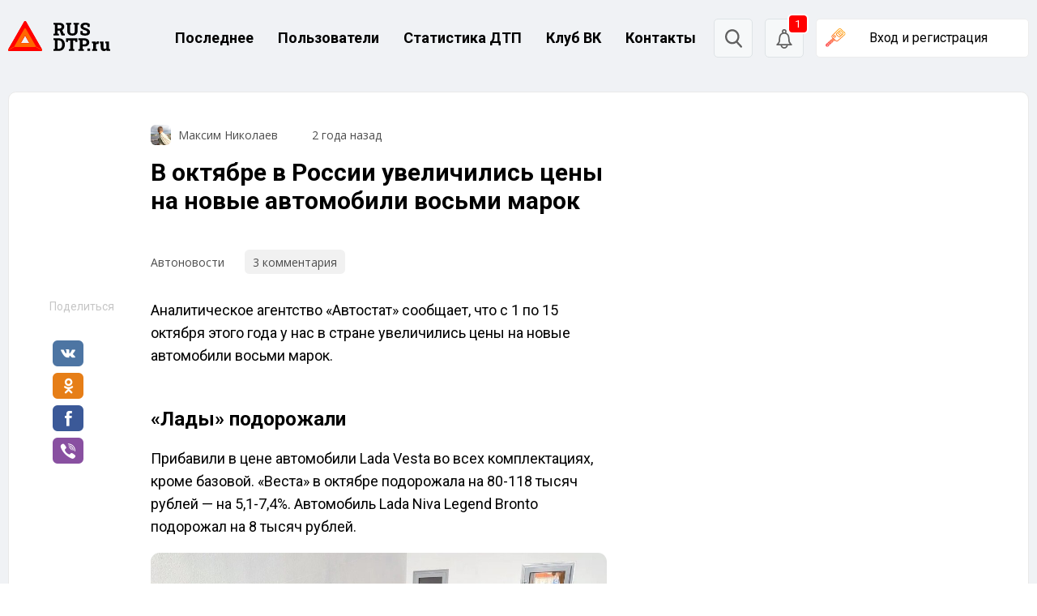

--- FILE ---
content_type: text/html; charset=UTF-8
request_url: https://rusdtp.ru/v-oktyabre-v-rossii-uvelichilis-czeny-na-novye-avtomobili-vosmi-marok/
body_size: 53085
content:
<!doctype html>
<html lang="ru-RU">
<head>
    <meta charset="UTF-8">
    <meta name="viewport" content="width=device-width, initial-scale=1">
    <link rel="profile" href="https://gmpg.org/xfn/11">

    <link rel="preconnect" href="https://fonts.gstatic.com">
    <link href="https://fonts.googleapis.com/css2?family=Roboto:ital,wght@0,100;0,300;0,400;0,500;0,700;0,900;1,100;1,300;1,400;1,500;1,700;1,900&display=swap"
          rel="stylesheet">
    <link href="https://fonts.googleapis.com/css2?family=Open+Sans:ital,wght@0,300;0,400;0,600;0,700;0,800;1,300;1,400;1,600;1,700;1,800&display=swap"
          rel="stylesheet">

    <meta name="robots" content="max-image-preview:large">  
    <!-- Верификации для поисковых и других систем -->
    <meta name="google-site-verification" content="AJSRE0fAx4gvq-s5PJMQewEDh3VMxtRSsXisQyr7Eh4"/>
	<meta name="yandex-verification" content="6be3903bf1658d4e" />
    <!-- Favicons -->
    <link rel="icon" type="image/x-icon" href="https://rusdtp.ru/wp-content/themes/rusdtp-fresh/assets/images/favicons/favicon.ico">
	<link rel="icon" type="image/png" sizes="192x192" href="https://rusdtp.ru/wp-content/themes/rusdtp-fresh/assets/images/favicons/favicon-192x192.png">
    <link rel="icon" type="image/png" sizes="32x32" href="https://rusdtp.ru/wp-content/themes/rusdtp-fresh/assets/images/favicons/favicon-32x32.png">
    <link rel="icon" type="image/png" sizes="16x16" href="https://rusdtp.ru/wp-content/themes/rusdtp-fresh/assets/images/favicons/favicon-16x16.png">
    <link rel="apple-touch-icon" sizes="180x180" href="https://rusdtp.ru/wp-content/themes/rusdtp-fresh/assets/images/favicons/apple-touch-icon.png">
	<link rel="icon" type="image/svg+xml"	href="https://rusdtp.ru/wp-content/themes/rusdtp-fresh/assets/images/favicons/icon.svg" >
    <link rel="mask-icon" color="#5bbad5" href="https://rusdtp.ru/wp-content/themes/rusdtp-fresh/assets/images/favicons/safari-pinned-tab.svg">

	        <!-- Yandex.Metrika counter -->
	<script type="text/javascript" >
	   (function(m,e,t,r,i,k,a){m[i]=m[i]||function(){(m[i].a=m[i].a||[]).push(arguments)};
	   m[i].l=1*new Date();
	   for (var j = 0; j < document.scripts.length; j++) {if (document.scripts[j].src === r) { return; }}
	   k=e.createElement(t),a=e.getElementsByTagName(t)[0],k.async=1,k.src=r,a.parentNode.insertBefore(k,a)})
	   (window, document, "script", "https://mc.yandex.ru/metrika/tag.js", "ym");

	   ym(69254530, "init", {
			clickmap:true,
			trackLinks:true,
			accurateTrackBounce:true
	   });
	</script>
	<noscript><div><img src="https://mc.yandex.ru/watch/69254530" style="position:absolute; left:-9999px;" alt="" /></div></noscript>
	<!-- /Yandex.Metrika counter -->

        <!-- Yandex.RTB -->
        <script>window.yaContextCb = window.yaContextCb || []</script>
        <script src="https://yandex.ru/ads/system/context.js" async></script>
	
	<meta name='robots' content='index, follow, max-image-preview:large, max-snippet:-1, max-video-preview:-1' />

	<!-- This site is optimized with the Yoast SEO plugin v24.0 - https://yoast.com/wordpress/plugins/seo/ -->
	<title>В октябре в России увеличились цены на новые автомобили восьми марок</title>
	<meta name="description" content="Аналитическое агентство «Автостат» сообщает, что с 1 по 15 октября этого года у нас в стране увеличились цены на новые автомобили восьми марок. &quot;Лады&quot;" />
	<link rel="canonical" href="https://rusdtp.ru/v-oktyabre-v-rossii-uvelichilis-czeny-na-novye-avtomobili-vosmi-marok/" />
	<meta property="og:locale" content="ru_RU" />
	<meta property="og:type" content="article" />
	<meta property="og:title" content="В октябре в России увеличились цены на новые автомобили восьми марок" />
	<meta property="og:description" content="Аналитическое агентство «Автостат» сообщает, что с 1 по 15 октября этого года у нас в стране увеличились цены на новые автомобили восьми марок. &quot;Лады&quot;" />
	<meta property="og:url" content="https://rusdtp.ru/v-oktyabre-v-rossii-uvelichilis-czeny-na-novye-avtomobili-vosmi-marok/" />
	<meta property="og:site_name" content="RusDTP - Русские дороги" />
	<meta property="article:published_time" content="2023-10-17T08:05:00+00:00" />
	<meta property="article:modified_time" content="2023-10-17T06:16:11+00:00" />
	<meta property="og:image" content="https://rusdtp.ru/wp-content/uploads/2023/10/screenshot_4-12-1024x681.jpg" />
	<meta name="author" content="Максим Николаев" />
	<meta name="twitter:card" content="summary_large_image" />
	<script type="application/ld+json" class="yoast-schema-graph">{"@context":"https://schema.org","@graph":[{"@type":"NewsArticle","@id":"https://rusdtp.ru/v-oktyabre-v-rossii-uvelichilis-czeny-na-novye-avtomobili-vosmi-marok/#article","isPartOf":{"@id":"https://rusdtp.ru/v-oktyabre-v-rossii-uvelichilis-czeny-na-novye-avtomobili-vosmi-marok/"},"author":{"name":"Максим Николаев","@id":"https://rusdtp.ru/#/schema/person/4224518bc17283c6f7b13a3a6c5ce47e"},"headline":"В октябре в России увеличились цены на новые автомобили восьми марок","datePublished":"2023-10-17T08:05:00+00:00","dateModified":"2023-10-17T06:16:11+00:00","mainEntityOfPage":{"@id":"https://rusdtp.ru/v-oktyabre-v-rossii-uvelichilis-czeny-na-novye-avtomobili-vosmi-marok/"},"wordCount":132,"commentCount":3,"publisher":{"@id":"https://rusdtp.ru/#organization"},"image":{"@id":"https://rusdtp.ru/v-oktyabre-v-rossii-uvelichilis-czeny-na-novye-avtomobili-vosmi-marok/#primaryimage"},"thumbnailUrl":"https://rusdtp.ru/wp-content/uploads/2023/10/screenshot_4-12-1024x681.jpg","articleSection":["Автоновости"],"inLanguage":"ru-RU","potentialAction":[{"@type":"CommentAction","name":"Comment","target":["https://rusdtp.ru/v-oktyabre-v-rossii-uvelichilis-czeny-na-novye-avtomobili-vosmi-marok/#respond"]}]},{"@type":"WebPage","@id":"https://rusdtp.ru/v-oktyabre-v-rossii-uvelichilis-czeny-na-novye-avtomobili-vosmi-marok/","url":"https://rusdtp.ru/v-oktyabre-v-rossii-uvelichilis-czeny-na-novye-avtomobili-vosmi-marok/","name":"В октябре в России увеличились цены на новые автомобили восьми марок","isPartOf":{"@id":"https://rusdtp.ru/#website"},"primaryImageOfPage":{"@id":"https://rusdtp.ru/v-oktyabre-v-rossii-uvelichilis-czeny-na-novye-avtomobili-vosmi-marok/#primaryimage"},"image":{"@id":"https://rusdtp.ru/v-oktyabre-v-rossii-uvelichilis-czeny-na-novye-avtomobili-vosmi-marok/#primaryimage"},"thumbnailUrl":"https://rusdtp.ru/wp-content/uploads/2023/10/screenshot_4-12-1024x681.jpg","datePublished":"2023-10-17T08:05:00+00:00","dateModified":"2023-10-17T06:16:11+00:00","description":"Аналитическое агентство «Автостат» сообщает, что с 1 по 15 октября этого года у нас в стране увеличились цены на новые автомобили восьми марок. \"Лады\"","breadcrumb":{"@id":"https://rusdtp.ru/v-oktyabre-v-rossii-uvelichilis-czeny-na-novye-avtomobili-vosmi-marok/#breadcrumb"},"inLanguage":"ru-RU","potentialAction":[{"@type":"ReadAction","target":["https://rusdtp.ru/v-oktyabre-v-rossii-uvelichilis-czeny-na-novye-avtomobili-vosmi-marok/"]}]},{"@type":"ImageObject","inLanguage":"ru-RU","@id":"https://rusdtp.ru/v-oktyabre-v-rossii-uvelichilis-czeny-na-novye-avtomobili-vosmi-marok/#primaryimage","url":"https://rusdtp.ru/wp-content/uploads/2023/10/screenshot_4-12.jpg","contentUrl":"https://rusdtp.ru/wp-content/uploads/2023/10/screenshot_4-12.jpg","width":1183,"height":787},{"@type":"BreadcrumbList","@id":"https://rusdtp.ru/v-oktyabre-v-rossii-uvelichilis-czeny-na-novye-avtomobili-vosmi-marok/#breadcrumb","itemListElement":[{"@type":"ListItem","position":1,"name":"Home","item":"https://rusdtp.ru/"},{"@type":"ListItem","position":2,"name":"В октябре в России увеличились цены на новые автомобили восьми марок"}]},{"@type":"WebSite","@id":"https://rusdtp.ru/#website","url":"https://rusdtp.ru/","name":"RusDTP - Русские дороги","description":"Русские дороги - На сайте ежедневно публикуются автоновости, записи с видеорегистраторов и информация о ДТП по городам.","publisher":{"@id":"https://rusdtp.ru/#organization"},"potentialAction":[{"@type":"SearchAction","target":{"@type":"EntryPoint","urlTemplate":"https://rusdtp.ru/?s={search_term_string}"},"query-input":{"@type":"PropertyValueSpecification","valueRequired":true,"valueName":"search_term_string"}}],"inLanguage":"ru-RU"},{"@type":"Organization","@id":"https://rusdtp.ru/#organization","name":"RusDTP - Русские дороги","url":"https://rusdtp.ru/","logo":{"@type":"ImageObject","inLanguage":"ru-RU","@id":"https://rusdtp.ru/#/schema/logo/image/","url":"https://rusdtp.ru/wp-content/uploads/2024/12/group-31.jpg","contentUrl":"https://rusdtp.ru/wp-content/uploads/2024/12/group-31.jpg","width":1000,"height":1000,"caption":"RusDTP - Русские дороги"},"image":{"@id":"https://rusdtp.ru/#/schema/logo/image/"},"sameAs":["https://vk.com/clubdtp"]},{"@type":"Person","@id":"https://rusdtp.ru/#/schema/person/4224518bc17283c6f7b13a3a6c5ce47e","name":"Максим Николаев","image":{"@type":"ImageObject","inLanguage":"ru-RU","@id":"https://rusdtp.ru/#/schema/person/image/","url":"https://rusdtp.ru/wp-content/uploads/rcl-uploads/avatars/36394-150x150.jpg?ver=1663664225","contentUrl":"https://rusdtp.ru/wp-content/uploads/rcl-uploads/avatars/36394-150x150.jpg?ver=1663664225","caption":"Максим Николаев"},"description":"Автор, главный редактор портала RusDTP","url":"https://rusdtp.ru/account/?user=36394"}]}</script>
	<!-- / Yoast SEO plugin. -->


<link rel='dns-prefetch' href='//www.google.com' />
<link rel="alternate" type="application/rss+xml" title="RusDTP - Русские дороги &raquo; Лента комментариев к &laquo;В октябре в России увеличились цены на новые автомобили восьми марок&raquo;" href="https://rusdtp.ru/v-oktyabre-v-rossii-uvelichilis-czeny-na-novye-avtomobili-vosmi-marok/feed/" />
<link rel="alternate" title="oEmbed (JSON)" type="application/json+oembed" href="https://rusdtp.ru/wp-json/oembed/1.0/embed?url=https%3A%2F%2Frusdtp.ru%2Fv-oktyabre-v-rossii-uvelichilis-czeny-na-novye-avtomobili-vosmi-marok%2F" />
<link rel="alternate" title="oEmbed (XML)" type="text/xml+oembed" href="https://rusdtp.ru/wp-json/oembed/1.0/embed?url=https%3A%2F%2Frusdtp.ru%2Fv-oktyabre-v-rossii-uvelichilis-czeny-na-novye-avtomobili-vosmi-marok%2F&#038;format=xml" />
<!-- rusdtp.ru is managing ads with Advanced Ads 1.26.0 – https://wpadvancedads.com/ --><script>
			advanced_ads_ready=function(){var e,t=[],n="object"==typeof document&&document,d=n&&n.documentElement.doScroll,o="DOMContentLoaded",a=n&&(d?/^loaded|^c/:/^loaded|^i|^c/).test(n.readyState);return!a&&n&&(e=function(){for(n.removeEventListener(o,e),window.removeEventListener("load",e),a=1;e=t.shift();)e()},n.addEventListener(o,e),window.addEventListener("load",e)),function(e){a?setTimeout(e,0):t.push(e)}}();		</script>
		<style id='wp-img-auto-sizes-contain-inline-css' type='text/css'>
img:is([sizes=auto i],[sizes^="auto," i]){contain-intrinsic-size:3000px 1500px}
/*# sourceURL=wp-img-auto-sizes-contain-inline-css */
</style>
<style id='wp-emoji-styles-inline-css' type='text/css'>

	img.wp-smiley, img.emoji {
		display: inline !important;
		border: none !important;
		box-shadow: none !important;
		height: 1em !important;
		width: 1em !important;
		margin: 0 0.07em !important;
		vertical-align: -0.1em !important;
		background: none !important;
		padding: 0 !important;
	}
/*# sourceURL=wp-emoji-styles-inline-css */
</style>
<style id='wp-block-library-inline-css' type='text/css'>
:root{--wp-block-synced-color:#7a00df;--wp-block-synced-color--rgb:122,0,223;--wp-bound-block-color:var(--wp-block-synced-color);--wp-editor-canvas-background:#ddd;--wp-admin-theme-color:#007cba;--wp-admin-theme-color--rgb:0,124,186;--wp-admin-theme-color-darker-10:#006ba1;--wp-admin-theme-color-darker-10--rgb:0,107,160.5;--wp-admin-theme-color-darker-20:#005a87;--wp-admin-theme-color-darker-20--rgb:0,90,135;--wp-admin-border-width-focus:2px}@media (min-resolution:192dpi){:root{--wp-admin-border-width-focus:1.5px}}.wp-element-button{cursor:pointer}:root .has-very-light-gray-background-color{background-color:#eee}:root .has-very-dark-gray-background-color{background-color:#313131}:root .has-very-light-gray-color{color:#eee}:root .has-very-dark-gray-color{color:#313131}:root .has-vivid-green-cyan-to-vivid-cyan-blue-gradient-background{background:linear-gradient(135deg,#00d084,#0693e3)}:root .has-purple-crush-gradient-background{background:linear-gradient(135deg,#34e2e4,#4721fb 50%,#ab1dfe)}:root .has-hazy-dawn-gradient-background{background:linear-gradient(135deg,#faaca8,#dad0ec)}:root .has-subdued-olive-gradient-background{background:linear-gradient(135deg,#fafae1,#67a671)}:root .has-atomic-cream-gradient-background{background:linear-gradient(135deg,#fdd79a,#004a59)}:root .has-nightshade-gradient-background{background:linear-gradient(135deg,#330968,#31cdcf)}:root .has-midnight-gradient-background{background:linear-gradient(135deg,#020381,#2874fc)}:root{--wp--preset--font-size--normal:16px;--wp--preset--font-size--huge:42px}.has-regular-font-size{font-size:1em}.has-larger-font-size{font-size:2.625em}.has-normal-font-size{font-size:var(--wp--preset--font-size--normal)}.has-huge-font-size{font-size:var(--wp--preset--font-size--huge)}.has-text-align-center{text-align:center}.has-text-align-left{text-align:left}.has-text-align-right{text-align:right}.has-fit-text{white-space:nowrap!important}#end-resizable-editor-section{display:none}.aligncenter{clear:both}.items-justified-left{justify-content:flex-start}.items-justified-center{justify-content:center}.items-justified-right{justify-content:flex-end}.items-justified-space-between{justify-content:space-between}.screen-reader-text{border:0;clip-path:inset(50%);height:1px;margin:-1px;overflow:hidden;padding:0;position:absolute;width:1px;word-wrap:normal!important}.screen-reader-text:focus{background-color:#ddd;clip-path:none;color:#444;display:block;font-size:1em;height:auto;left:5px;line-height:normal;padding:15px 23px 14px;text-decoration:none;top:5px;width:auto;z-index:100000}html :where(.has-border-color){border-style:solid}html :where([style*=border-top-color]){border-top-style:solid}html :where([style*=border-right-color]){border-right-style:solid}html :where([style*=border-bottom-color]){border-bottom-style:solid}html :where([style*=border-left-color]){border-left-style:solid}html :where([style*=border-width]){border-style:solid}html :where([style*=border-top-width]){border-top-style:solid}html :where([style*=border-right-width]){border-right-style:solid}html :where([style*=border-bottom-width]){border-bottom-style:solid}html :where([style*=border-left-width]){border-left-style:solid}html :where(img[class*=wp-image-]){height:auto;max-width:100%}:where(figure){margin:0 0 1em}html :where(.is-position-sticky){--wp-admin--admin-bar--position-offset:var(--wp-admin--admin-bar--height,0px)}@media screen and (max-width:600px){html :where(.is-position-sticky){--wp-admin--admin-bar--position-offset:0px}}

/*# sourceURL=wp-block-library-inline-css */
</style><style id='wp-block-heading-inline-css' type='text/css'>
h1:where(.wp-block-heading).has-background,h2:where(.wp-block-heading).has-background,h3:where(.wp-block-heading).has-background,h4:where(.wp-block-heading).has-background,h5:where(.wp-block-heading).has-background,h6:where(.wp-block-heading).has-background{padding:1.25em 2.375em}h1.has-text-align-left[style*=writing-mode]:where([style*=vertical-lr]),h1.has-text-align-right[style*=writing-mode]:where([style*=vertical-rl]),h2.has-text-align-left[style*=writing-mode]:where([style*=vertical-lr]),h2.has-text-align-right[style*=writing-mode]:where([style*=vertical-rl]),h3.has-text-align-left[style*=writing-mode]:where([style*=vertical-lr]),h3.has-text-align-right[style*=writing-mode]:where([style*=vertical-rl]),h4.has-text-align-left[style*=writing-mode]:where([style*=vertical-lr]),h4.has-text-align-right[style*=writing-mode]:where([style*=vertical-rl]),h5.has-text-align-left[style*=writing-mode]:where([style*=vertical-lr]),h5.has-text-align-right[style*=writing-mode]:where([style*=vertical-rl]),h6.has-text-align-left[style*=writing-mode]:where([style*=vertical-lr]),h6.has-text-align-right[style*=writing-mode]:where([style*=vertical-rl]){rotate:180deg}
/*# sourceURL=https://rusdtp.ru/wp-includes/blocks/heading/style.min.css */
</style>
<style id='wp-block-image-inline-css' type='text/css'>
.wp-block-image>a,.wp-block-image>figure>a{display:inline-block}.wp-block-image img{box-sizing:border-box;height:auto;max-width:100%;vertical-align:bottom}@media not (prefers-reduced-motion){.wp-block-image img.hide{visibility:hidden}.wp-block-image img.show{animation:show-content-image .4s}}.wp-block-image[style*=border-radius] img,.wp-block-image[style*=border-radius]>a{border-radius:inherit}.wp-block-image.has-custom-border img{box-sizing:border-box}.wp-block-image.aligncenter{text-align:center}.wp-block-image.alignfull>a,.wp-block-image.alignwide>a{width:100%}.wp-block-image.alignfull img,.wp-block-image.alignwide img{height:auto;width:100%}.wp-block-image .aligncenter,.wp-block-image .alignleft,.wp-block-image .alignright,.wp-block-image.aligncenter,.wp-block-image.alignleft,.wp-block-image.alignright{display:table}.wp-block-image .aligncenter>figcaption,.wp-block-image .alignleft>figcaption,.wp-block-image .alignright>figcaption,.wp-block-image.aligncenter>figcaption,.wp-block-image.alignleft>figcaption,.wp-block-image.alignright>figcaption{caption-side:bottom;display:table-caption}.wp-block-image .alignleft{float:left;margin:.5em 1em .5em 0}.wp-block-image .alignright{float:right;margin:.5em 0 .5em 1em}.wp-block-image .aligncenter{margin-left:auto;margin-right:auto}.wp-block-image :where(figcaption){margin-bottom:1em;margin-top:.5em}.wp-block-image.is-style-circle-mask img{border-radius:9999px}@supports ((-webkit-mask-image:none) or (mask-image:none)) or (-webkit-mask-image:none){.wp-block-image.is-style-circle-mask img{border-radius:0;-webkit-mask-image:url('data:image/svg+xml;utf8,<svg viewBox="0 0 100 100" xmlns="http://www.w3.org/2000/svg"><circle cx="50" cy="50" r="50"/></svg>');mask-image:url('data:image/svg+xml;utf8,<svg viewBox="0 0 100 100" xmlns="http://www.w3.org/2000/svg"><circle cx="50" cy="50" r="50"/></svg>');mask-mode:alpha;-webkit-mask-position:center;mask-position:center;-webkit-mask-repeat:no-repeat;mask-repeat:no-repeat;-webkit-mask-size:contain;mask-size:contain}}:root :where(.wp-block-image.is-style-rounded img,.wp-block-image .is-style-rounded img){border-radius:9999px}.wp-block-image figure{margin:0}.wp-lightbox-container{display:flex;flex-direction:column;position:relative}.wp-lightbox-container img{cursor:zoom-in}.wp-lightbox-container img:hover+button{opacity:1}.wp-lightbox-container button{align-items:center;backdrop-filter:blur(16px) saturate(180%);background-color:#5a5a5a40;border:none;border-radius:4px;cursor:zoom-in;display:flex;height:20px;justify-content:center;opacity:0;padding:0;position:absolute;right:16px;text-align:center;top:16px;width:20px;z-index:100}@media not (prefers-reduced-motion){.wp-lightbox-container button{transition:opacity .2s ease}}.wp-lightbox-container button:focus-visible{outline:3px auto #5a5a5a40;outline:3px auto -webkit-focus-ring-color;outline-offset:3px}.wp-lightbox-container button:hover{cursor:pointer;opacity:1}.wp-lightbox-container button:focus{opacity:1}.wp-lightbox-container button:focus,.wp-lightbox-container button:hover,.wp-lightbox-container button:not(:hover):not(:active):not(.has-background){background-color:#5a5a5a40;border:none}.wp-lightbox-overlay{box-sizing:border-box;cursor:zoom-out;height:100vh;left:0;overflow:hidden;position:fixed;top:0;visibility:hidden;width:100%;z-index:100000}.wp-lightbox-overlay .close-button{align-items:center;cursor:pointer;display:flex;justify-content:center;min-height:40px;min-width:40px;padding:0;position:absolute;right:calc(env(safe-area-inset-right) + 16px);top:calc(env(safe-area-inset-top) + 16px);z-index:5000000}.wp-lightbox-overlay .close-button:focus,.wp-lightbox-overlay .close-button:hover,.wp-lightbox-overlay .close-button:not(:hover):not(:active):not(.has-background){background:none;border:none}.wp-lightbox-overlay .lightbox-image-container{height:var(--wp--lightbox-container-height);left:50%;overflow:hidden;position:absolute;top:50%;transform:translate(-50%,-50%);transform-origin:top left;width:var(--wp--lightbox-container-width);z-index:9999999999}.wp-lightbox-overlay .wp-block-image{align-items:center;box-sizing:border-box;display:flex;height:100%;justify-content:center;margin:0;position:relative;transform-origin:0 0;width:100%;z-index:3000000}.wp-lightbox-overlay .wp-block-image img{height:var(--wp--lightbox-image-height);min-height:var(--wp--lightbox-image-height);min-width:var(--wp--lightbox-image-width);width:var(--wp--lightbox-image-width)}.wp-lightbox-overlay .wp-block-image figcaption{display:none}.wp-lightbox-overlay button{background:none;border:none}.wp-lightbox-overlay .scrim{background-color:#fff;height:100%;opacity:.9;position:absolute;width:100%;z-index:2000000}.wp-lightbox-overlay.active{visibility:visible}@media not (prefers-reduced-motion){.wp-lightbox-overlay.active{animation:turn-on-visibility .25s both}.wp-lightbox-overlay.active img{animation:turn-on-visibility .35s both}.wp-lightbox-overlay.show-closing-animation:not(.active){animation:turn-off-visibility .35s both}.wp-lightbox-overlay.show-closing-animation:not(.active) img{animation:turn-off-visibility .25s both}.wp-lightbox-overlay.zoom.active{animation:none;opacity:1;visibility:visible}.wp-lightbox-overlay.zoom.active .lightbox-image-container{animation:lightbox-zoom-in .4s}.wp-lightbox-overlay.zoom.active .lightbox-image-container img{animation:none}.wp-lightbox-overlay.zoom.active .scrim{animation:turn-on-visibility .4s forwards}.wp-lightbox-overlay.zoom.show-closing-animation:not(.active){animation:none}.wp-lightbox-overlay.zoom.show-closing-animation:not(.active) .lightbox-image-container{animation:lightbox-zoom-out .4s}.wp-lightbox-overlay.zoom.show-closing-animation:not(.active) .lightbox-image-container img{animation:none}.wp-lightbox-overlay.zoom.show-closing-animation:not(.active) .scrim{animation:turn-off-visibility .4s forwards}}@keyframes show-content-image{0%{visibility:hidden}99%{visibility:hidden}to{visibility:visible}}@keyframes turn-on-visibility{0%{opacity:0}to{opacity:1}}@keyframes turn-off-visibility{0%{opacity:1;visibility:visible}99%{opacity:0;visibility:visible}to{opacity:0;visibility:hidden}}@keyframes lightbox-zoom-in{0%{transform:translate(calc((-100vw + var(--wp--lightbox-scrollbar-width))/2 + var(--wp--lightbox-initial-left-position)),calc(-50vh + var(--wp--lightbox-initial-top-position))) scale(var(--wp--lightbox-scale))}to{transform:translate(-50%,-50%) scale(1)}}@keyframes lightbox-zoom-out{0%{transform:translate(-50%,-50%) scale(1);visibility:visible}99%{visibility:visible}to{transform:translate(calc((-100vw + var(--wp--lightbox-scrollbar-width))/2 + var(--wp--lightbox-initial-left-position)),calc(-50vh + var(--wp--lightbox-initial-top-position))) scale(var(--wp--lightbox-scale));visibility:hidden}}
/*# sourceURL=https://rusdtp.ru/wp-includes/blocks/image/style.min.css */
</style>
<style id='wp-block-list-inline-css' type='text/css'>
ol,ul{box-sizing:border-box}:root :where(.wp-block-list.has-background){padding:1.25em 2.375em}
/*# sourceURL=https://rusdtp.ru/wp-includes/blocks/list/style.min.css */
</style>
<style id='wp-block-group-inline-css' type='text/css'>
.wp-block-group{box-sizing:border-box}:where(.wp-block-group.wp-block-group-is-layout-constrained){position:relative}
/*# sourceURL=https://rusdtp.ru/wp-includes/blocks/group/style.min.css */
</style>
<style id='wp-block-paragraph-inline-css' type='text/css'>
.is-small-text{font-size:.875em}.is-regular-text{font-size:1em}.is-large-text{font-size:2.25em}.is-larger-text{font-size:3em}.has-drop-cap:not(:focus):first-letter{float:left;font-size:8.4em;font-style:normal;font-weight:100;line-height:.68;margin:.05em .1em 0 0;text-transform:uppercase}body.rtl .has-drop-cap:not(:focus):first-letter{float:none;margin-left:.1em}p.has-drop-cap.has-background{overflow:hidden}:root :where(p.has-background){padding:1.25em 2.375em}:where(p.has-text-color:not(.has-link-color)) a{color:inherit}p.has-text-align-left[style*="writing-mode:vertical-lr"],p.has-text-align-right[style*="writing-mode:vertical-rl"]{rotate:180deg}
/*# sourceURL=https://rusdtp.ru/wp-includes/blocks/paragraph/style.min.css */
</style>
<style id='wp-block-social-links-inline-css' type='text/css'>
.wp-block-social-links{background:none;box-sizing:border-box;margin-left:0;padding-left:0;padding-right:0;text-indent:0}.wp-block-social-links .wp-social-link a,.wp-block-social-links .wp-social-link a:hover{border-bottom:0;box-shadow:none;text-decoration:none}.wp-block-social-links .wp-social-link svg{height:1em;width:1em}.wp-block-social-links .wp-social-link span:not(.screen-reader-text){font-size:.65em;margin-left:.5em;margin-right:.5em}.wp-block-social-links.has-small-icon-size{font-size:16px}.wp-block-social-links,.wp-block-social-links.has-normal-icon-size{font-size:24px}.wp-block-social-links.has-large-icon-size{font-size:36px}.wp-block-social-links.has-huge-icon-size{font-size:48px}.wp-block-social-links.aligncenter{display:flex;justify-content:center}.wp-block-social-links.alignright{justify-content:flex-end}.wp-block-social-link{border-radius:9999px;display:block}@media not (prefers-reduced-motion){.wp-block-social-link{transition:transform .1s ease}}.wp-block-social-link{height:auto}.wp-block-social-link a{align-items:center;display:flex;line-height:0}.wp-block-social-link:hover{transform:scale(1.1)}.wp-block-social-links .wp-block-social-link.wp-social-link{display:inline-block;margin:0;padding:0}.wp-block-social-links .wp-block-social-link.wp-social-link .wp-block-social-link-anchor,.wp-block-social-links .wp-block-social-link.wp-social-link .wp-block-social-link-anchor svg,.wp-block-social-links .wp-block-social-link.wp-social-link .wp-block-social-link-anchor:active,.wp-block-social-links .wp-block-social-link.wp-social-link .wp-block-social-link-anchor:hover,.wp-block-social-links .wp-block-social-link.wp-social-link .wp-block-social-link-anchor:visited{color:currentColor;fill:currentColor}:where(.wp-block-social-links:not(.is-style-logos-only)) .wp-social-link{background-color:#f0f0f0;color:#444}:where(.wp-block-social-links:not(.is-style-logos-only)) .wp-social-link-amazon{background-color:#f90;color:#fff}:where(.wp-block-social-links:not(.is-style-logos-only)) .wp-social-link-bandcamp{background-color:#1ea0c3;color:#fff}:where(.wp-block-social-links:not(.is-style-logos-only)) .wp-social-link-behance{background-color:#0757fe;color:#fff}:where(.wp-block-social-links:not(.is-style-logos-only)) .wp-social-link-bluesky{background-color:#0a7aff;color:#fff}:where(.wp-block-social-links:not(.is-style-logos-only)) .wp-social-link-codepen{background-color:#1e1f26;color:#fff}:where(.wp-block-social-links:not(.is-style-logos-only)) .wp-social-link-deviantart{background-color:#02e49b;color:#fff}:where(.wp-block-social-links:not(.is-style-logos-only)) .wp-social-link-discord{background-color:#5865f2;color:#fff}:where(.wp-block-social-links:not(.is-style-logos-only)) .wp-social-link-dribbble{background-color:#e94c89;color:#fff}:where(.wp-block-social-links:not(.is-style-logos-only)) .wp-social-link-dropbox{background-color:#4280ff;color:#fff}:where(.wp-block-social-links:not(.is-style-logos-only)) .wp-social-link-etsy{background-color:#f45800;color:#fff}:where(.wp-block-social-links:not(.is-style-logos-only)) .wp-social-link-facebook{background-color:#0866ff;color:#fff}:where(.wp-block-social-links:not(.is-style-logos-only)) .wp-social-link-fivehundredpx{background-color:#000;color:#fff}:where(.wp-block-social-links:not(.is-style-logos-only)) .wp-social-link-flickr{background-color:#0461dd;color:#fff}:where(.wp-block-social-links:not(.is-style-logos-only)) .wp-social-link-foursquare{background-color:#e65678;color:#fff}:where(.wp-block-social-links:not(.is-style-logos-only)) .wp-social-link-github{background-color:#24292d;color:#fff}:where(.wp-block-social-links:not(.is-style-logos-only)) .wp-social-link-goodreads{background-color:#eceadd;color:#382110}:where(.wp-block-social-links:not(.is-style-logos-only)) .wp-social-link-google{background-color:#ea4434;color:#fff}:where(.wp-block-social-links:not(.is-style-logos-only)) .wp-social-link-gravatar{background-color:#1d4fc4;color:#fff}:where(.wp-block-social-links:not(.is-style-logos-only)) .wp-social-link-instagram{background-color:#f00075;color:#fff}:where(.wp-block-social-links:not(.is-style-logos-only)) .wp-social-link-lastfm{background-color:#e21b24;color:#fff}:where(.wp-block-social-links:not(.is-style-logos-only)) .wp-social-link-linkedin{background-color:#0d66c2;color:#fff}:where(.wp-block-social-links:not(.is-style-logos-only)) .wp-social-link-mastodon{background-color:#3288d4;color:#fff}:where(.wp-block-social-links:not(.is-style-logos-only)) .wp-social-link-medium{background-color:#000;color:#fff}:where(.wp-block-social-links:not(.is-style-logos-only)) .wp-social-link-meetup{background-color:#f6405f;color:#fff}:where(.wp-block-social-links:not(.is-style-logos-only)) .wp-social-link-patreon{background-color:#000;color:#fff}:where(.wp-block-social-links:not(.is-style-logos-only)) .wp-social-link-pinterest{background-color:#e60122;color:#fff}:where(.wp-block-social-links:not(.is-style-logos-only)) .wp-social-link-pocket{background-color:#ef4155;color:#fff}:where(.wp-block-social-links:not(.is-style-logos-only)) .wp-social-link-reddit{background-color:#ff4500;color:#fff}:where(.wp-block-social-links:not(.is-style-logos-only)) .wp-social-link-skype{background-color:#0478d7;color:#fff}:where(.wp-block-social-links:not(.is-style-logos-only)) .wp-social-link-snapchat{background-color:#fefc00;color:#fff;stroke:#000}:where(.wp-block-social-links:not(.is-style-logos-only)) .wp-social-link-soundcloud{background-color:#ff5600;color:#fff}:where(.wp-block-social-links:not(.is-style-logos-only)) .wp-social-link-spotify{background-color:#1bd760;color:#fff}:where(.wp-block-social-links:not(.is-style-logos-only)) .wp-social-link-telegram{background-color:#2aabee;color:#fff}:where(.wp-block-social-links:not(.is-style-logos-only)) .wp-social-link-threads{background-color:#000;color:#fff}:where(.wp-block-social-links:not(.is-style-logos-only)) .wp-social-link-tiktok{background-color:#000;color:#fff}:where(.wp-block-social-links:not(.is-style-logos-only)) .wp-social-link-tumblr{background-color:#011835;color:#fff}:where(.wp-block-social-links:not(.is-style-logos-only)) .wp-social-link-twitch{background-color:#6440a4;color:#fff}:where(.wp-block-social-links:not(.is-style-logos-only)) .wp-social-link-twitter{background-color:#1da1f2;color:#fff}:where(.wp-block-social-links:not(.is-style-logos-only)) .wp-social-link-vimeo{background-color:#1eb7ea;color:#fff}:where(.wp-block-social-links:not(.is-style-logos-only)) .wp-social-link-vk{background-color:#4680c2;color:#fff}:where(.wp-block-social-links:not(.is-style-logos-only)) .wp-social-link-wordpress{background-color:#3499cd;color:#fff}:where(.wp-block-social-links:not(.is-style-logos-only)) .wp-social-link-whatsapp{background-color:#25d366;color:#fff}:where(.wp-block-social-links:not(.is-style-logos-only)) .wp-social-link-x{background-color:#000;color:#fff}:where(.wp-block-social-links:not(.is-style-logos-only)) .wp-social-link-yelp{background-color:#d32422;color:#fff}:where(.wp-block-social-links:not(.is-style-logos-only)) .wp-social-link-youtube{background-color:red;color:#fff}:where(.wp-block-social-links.is-style-logos-only) .wp-social-link{background:none}:where(.wp-block-social-links.is-style-logos-only) .wp-social-link svg{height:1.25em;width:1.25em}:where(.wp-block-social-links.is-style-logos-only) .wp-social-link-amazon{color:#f90}:where(.wp-block-social-links.is-style-logos-only) .wp-social-link-bandcamp{color:#1ea0c3}:where(.wp-block-social-links.is-style-logos-only) .wp-social-link-behance{color:#0757fe}:where(.wp-block-social-links.is-style-logos-only) .wp-social-link-bluesky{color:#0a7aff}:where(.wp-block-social-links.is-style-logos-only) .wp-social-link-codepen{color:#1e1f26}:where(.wp-block-social-links.is-style-logos-only) .wp-social-link-deviantart{color:#02e49b}:where(.wp-block-social-links.is-style-logos-only) .wp-social-link-discord{color:#5865f2}:where(.wp-block-social-links.is-style-logos-only) .wp-social-link-dribbble{color:#e94c89}:where(.wp-block-social-links.is-style-logos-only) .wp-social-link-dropbox{color:#4280ff}:where(.wp-block-social-links.is-style-logos-only) .wp-social-link-etsy{color:#f45800}:where(.wp-block-social-links.is-style-logos-only) .wp-social-link-facebook{color:#0866ff}:where(.wp-block-social-links.is-style-logos-only) .wp-social-link-fivehundredpx{color:#000}:where(.wp-block-social-links.is-style-logos-only) .wp-social-link-flickr{color:#0461dd}:where(.wp-block-social-links.is-style-logos-only) .wp-social-link-foursquare{color:#e65678}:where(.wp-block-social-links.is-style-logos-only) .wp-social-link-github{color:#24292d}:where(.wp-block-social-links.is-style-logos-only) .wp-social-link-goodreads{color:#382110}:where(.wp-block-social-links.is-style-logos-only) .wp-social-link-google{color:#ea4434}:where(.wp-block-social-links.is-style-logos-only) .wp-social-link-gravatar{color:#1d4fc4}:where(.wp-block-social-links.is-style-logos-only) .wp-social-link-instagram{color:#f00075}:where(.wp-block-social-links.is-style-logos-only) .wp-social-link-lastfm{color:#e21b24}:where(.wp-block-social-links.is-style-logos-only) .wp-social-link-linkedin{color:#0d66c2}:where(.wp-block-social-links.is-style-logos-only) .wp-social-link-mastodon{color:#3288d4}:where(.wp-block-social-links.is-style-logos-only) .wp-social-link-medium{color:#000}:where(.wp-block-social-links.is-style-logos-only) .wp-social-link-meetup{color:#f6405f}:where(.wp-block-social-links.is-style-logos-only) .wp-social-link-patreon{color:#000}:where(.wp-block-social-links.is-style-logos-only) .wp-social-link-pinterest{color:#e60122}:where(.wp-block-social-links.is-style-logos-only) .wp-social-link-pocket{color:#ef4155}:where(.wp-block-social-links.is-style-logos-only) .wp-social-link-reddit{color:#ff4500}:where(.wp-block-social-links.is-style-logos-only) .wp-social-link-skype{color:#0478d7}:where(.wp-block-social-links.is-style-logos-only) .wp-social-link-snapchat{color:#fff;stroke:#000}:where(.wp-block-social-links.is-style-logos-only) .wp-social-link-soundcloud{color:#ff5600}:where(.wp-block-social-links.is-style-logos-only) .wp-social-link-spotify{color:#1bd760}:where(.wp-block-social-links.is-style-logos-only) .wp-social-link-telegram{color:#2aabee}:where(.wp-block-social-links.is-style-logos-only) .wp-social-link-threads{color:#000}:where(.wp-block-social-links.is-style-logos-only) .wp-social-link-tiktok{color:#000}:where(.wp-block-social-links.is-style-logos-only) .wp-social-link-tumblr{color:#011835}:where(.wp-block-social-links.is-style-logos-only) .wp-social-link-twitch{color:#6440a4}:where(.wp-block-social-links.is-style-logos-only) .wp-social-link-twitter{color:#1da1f2}:where(.wp-block-social-links.is-style-logos-only) .wp-social-link-vimeo{color:#1eb7ea}:where(.wp-block-social-links.is-style-logos-only) .wp-social-link-vk{color:#4680c2}:where(.wp-block-social-links.is-style-logos-only) .wp-social-link-whatsapp{color:#25d366}:where(.wp-block-social-links.is-style-logos-only) .wp-social-link-wordpress{color:#3499cd}:where(.wp-block-social-links.is-style-logos-only) .wp-social-link-x{color:#000}:where(.wp-block-social-links.is-style-logos-only) .wp-social-link-yelp{color:#d32422}:where(.wp-block-social-links.is-style-logos-only) .wp-social-link-youtube{color:red}.wp-block-social-links.is-style-pill-shape .wp-social-link{width:auto}:root :where(.wp-block-social-links .wp-social-link a){padding:.25em}:root :where(.wp-block-social-links.is-style-logos-only .wp-social-link a){padding:0}:root :where(.wp-block-social-links.is-style-pill-shape .wp-social-link a){padding-left:.6666666667em;padding-right:.6666666667em}.wp-block-social-links:not(.has-icon-color):not(.has-icon-background-color) .wp-social-link-snapchat .wp-block-social-link-label{color:#000}
/*# sourceURL=https://rusdtp.ru/wp-includes/blocks/social-links/style.min.css */
</style>
<style id='global-styles-inline-css' type='text/css'>
:root{--wp--preset--aspect-ratio--square: 1;--wp--preset--aspect-ratio--4-3: 4/3;--wp--preset--aspect-ratio--3-4: 3/4;--wp--preset--aspect-ratio--3-2: 3/2;--wp--preset--aspect-ratio--2-3: 2/3;--wp--preset--aspect-ratio--16-9: 16/9;--wp--preset--aspect-ratio--9-16: 9/16;--wp--preset--color--black: #000000;--wp--preset--color--cyan-bluish-gray: #abb8c3;--wp--preset--color--white: #ffffff;--wp--preset--color--pale-pink: #f78da7;--wp--preset--color--vivid-red: #cf2e2e;--wp--preset--color--luminous-vivid-orange: #ff6900;--wp--preset--color--luminous-vivid-amber: #fcb900;--wp--preset--color--light-green-cyan: #7bdcb5;--wp--preset--color--vivid-green-cyan: #00d084;--wp--preset--color--pale-cyan-blue: #8ed1fc;--wp--preset--color--vivid-cyan-blue: #0693e3;--wp--preset--color--vivid-purple: #9b51e0;--wp--preset--gradient--vivid-cyan-blue-to-vivid-purple: linear-gradient(135deg,rgb(6,147,227) 0%,rgb(155,81,224) 100%);--wp--preset--gradient--light-green-cyan-to-vivid-green-cyan: linear-gradient(135deg,rgb(122,220,180) 0%,rgb(0,208,130) 100%);--wp--preset--gradient--luminous-vivid-amber-to-luminous-vivid-orange: linear-gradient(135deg,rgb(252,185,0) 0%,rgb(255,105,0) 100%);--wp--preset--gradient--luminous-vivid-orange-to-vivid-red: linear-gradient(135deg,rgb(255,105,0) 0%,rgb(207,46,46) 100%);--wp--preset--gradient--very-light-gray-to-cyan-bluish-gray: linear-gradient(135deg,rgb(238,238,238) 0%,rgb(169,184,195) 100%);--wp--preset--gradient--cool-to-warm-spectrum: linear-gradient(135deg,rgb(74,234,220) 0%,rgb(151,120,209) 20%,rgb(207,42,186) 40%,rgb(238,44,130) 60%,rgb(251,105,98) 80%,rgb(254,248,76) 100%);--wp--preset--gradient--blush-light-purple: linear-gradient(135deg,rgb(255,206,236) 0%,rgb(152,150,240) 100%);--wp--preset--gradient--blush-bordeaux: linear-gradient(135deg,rgb(254,205,165) 0%,rgb(254,45,45) 50%,rgb(107,0,62) 100%);--wp--preset--gradient--luminous-dusk: linear-gradient(135deg,rgb(255,203,112) 0%,rgb(199,81,192) 50%,rgb(65,88,208) 100%);--wp--preset--gradient--pale-ocean: linear-gradient(135deg,rgb(255,245,203) 0%,rgb(182,227,212) 50%,rgb(51,167,181) 100%);--wp--preset--gradient--electric-grass: linear-gradient(135deg,rgb(202,248,128) 0%,rgb(113,206,126) 100%);--wp--preset--gradient--midnight: linear-gradient(135deg,rgb(2,3,129) 0%,rgb(40,116,252) 100%);--wp--preset--font-size--small: 13px;--wp--preset--font-size--medium: 20px;--wp--preset--font-size--large: 36px;--wp--preset--font-size--x-large: 42px;--wp--preset--spacing--20: 0.44rem;--wp--preset--spacing--30: 0.67rem;--wp--preset--spacing--40: 1rem;--wp--preset--spacing--50: 1.5rem;--wp--preset--spacing--60: 2.25rem;--wp--preset--spacing--70: 3.38rem;--wp--preset--spacing--80: 5.06rem;--wp--preset--shadow--natural: 6px 6px 9px rgba(0, 0, 0, 0.2);--wp--preset--shadow--deep: 12px 12px 50px rgba(0, 0, 0, 0.4);--wp--preset--shadow--sharp: 6px 6px 0px rgba(0, 0, 0, 0.2);--wp--preset--shadow--outlined: 6px 6px 0px -3px rgb(255, 255, 255), 6px 6px rgb(0, 0, 0);--wp--preset--shadow--crisp: 6px 6px 0px rgb(0, 0, 0);}:where(.is-layout-flex){gap: 0.5em;}:where(.is-layout-grid){gap: 0.5em;}body .is-layout-flex{display: flex;}.is-layout-flex{flex-wrap: wrap;align-items: center;}.is-layout-flex > :is(*, div){margin: 0;}body .is-layout-grid{display: grid;}.is-layout-grid > :is(*, div){margin: 0;}:where(.wp-block-columns.is-layout-flex){gap: 2em;}:where(.wp-block-columns.is-layout-grid){gap: 2em;}:where(.wp-block-post-template.is-layout-flex){gap: 1.25em;}:where(.wp-block-post-template.is-layout-grid){gap: 1.25em;}.has-black-color{color: var(--wp--preset--color--black) !important;}.has-cyan-bluish-gray-color{color: var(--wp--preset--color--cyan-bluish-gray) !important;}.has-white-color{color: var(--wp--preset--color--white) !important;}.has-pale-pink-color{color: var(--wp--preset--color--pale-pink) !important;}.has-vivid-red-color{color: var(--wp--preset--color--vivid-red) !important;}.has-luminous-vivid-orange-color{color: var(--wp--preset--color--luminous-vivid-orange) !important;}.has-luminous-vivid-amber-color{color: var(--wp--preset--color--luminous-vivid-amber) !important;}.has-light-green-cyan-color{color: var(--wp--preset--color--light-green-cyan) !important;}.has-vivid-green-cyan-color{color: var(--wp--preset--color--vivid-green-cyan) !important;}.has-pale-cyan-blue-color{color: var(--wp--preset--color--pale-cyan-blue) !important;}.has-vivid-cyan-blue-color{color: var(--wp--preset--color--vivid-cyan-blue) !important;}.has-vivid-purple-color{color: var(--wp--preset--color--vivid-purple) !important;}.has-black-background-color{background-color: var(--wp--preset--color--black) !important;}.has-cyan-bluish-gray-background-color{background-color: var(--wp--preset--color--cyan-bluish-gray) !important;}.has-white-background-color{background-color: var(--wp--preset--color--white) !important;}.has-pale-pink-background-color{background-color: var(--wp--preset--color--pale-pink) !important;}.has-vivid-red-background-color{background-color: var(--wp--preset--color--vivid-red) !important;}.has-luminous-vivid-orange-background-color{background-color: var(--wp--preset--color--luminous-vivid-orange) !important;}.has-luminous-vivid-amber-background-color{background-color: var(--wp--preset--color--luminous-vivid-amber) !important;}.has-light-green-cyan-background-color{background-color: var(--wp--preset--color--light-green-cyan) !important;}.has-vivid-green-cyan-background-color{background-color: var(--wp--preset--color--vivid-green-cyan) !important;}.has-pale-cyan-blue-background-color{background-color: var(--wp--preset--color--pale-cyan-blue) !important;}.has-vivid-cyan-blue-background-color{background-color: var(--wp--preset--color--vivid-cyan-blue) !important;}.has-vivid-purple-background-color{background-color: var(--wp--preset--color--vivid-purple) !important;}.has-black-border-color{border-color: var(--wp--preset--color--black) !important;}.has-cyan-bluish-gray-border-color{border-color: var(--wp--preset--color--cyan-bluish-gray) !important;}.has-white-border-color{border-color: var(--wp--preset--color--white) !important;}.has-pale-pink-border-color{border-color: var(--wp--preset--color--pale-pink) !important;}.has-vivid-red-border-color{border-color: var(--wp--preset--color--vivid-red) !important;}.has-luminous-vivid-orange-border-color{border-color: var(--wp--preset--color--luminous-vivid-orange) !important;}.has-luminous-vivid-amber-border-color{border-color: var(--wp--preset--color--luminous-vivid-amber) !important;}.has-light-green-cyan-border-color{border-color: var(--wp--preset--color--light-green-cyan) !important;}.has-vivid-green-cyan-border-color{border-color: var(--wp--preset--color--vivid-green-cyan) !important;}.has-pale-cyan-blue-border-color{border-color: var(--wp--preset--color--pale-cyan-blue) !important;}.has-vivid-cyan-blue-border-color{border-color: var(--wp--preset--color--vivid-cyan-blue) !important;}.has-vivid-purple-border-color{border-color: var(--wp--preset--color--vivid-purple) !important;}.has-vivid-cyan-blue-to-vivid-purple-gradient-background{background: var(--wp--preset--gradient--vivid-cyan-blue-to-vivid-purple) !important;}.has-light-green-cyan-to-vivid-green-cyan-gradient-background{background: var(--wp--preset--gradient--light-green-cyan-to-vivid-green-cyan) !important;}.has-luminous-vivid-amber-to-luminous-vivid-orange-gradient-background{background: var(--wp--preset--gradient--luminous-vivid-amber-to-luminous-vivid-orange) !important;}.has-luminous-vivid-orange-to-vivid-red-gradient-background{background: var(--wp--preset--gradient--luminous-vivid-orange-to-vivid-red) !important;}.has-very-light-gray-to-cyan-bluish-gray-gradient-background{background: var(--wp--preset--gradient--very-light-gray-to-cyan-bluish-gray) !important;}.has-cool-to-warm-spectrum-gradient-background{background: var(--wp--preset--gradient--cool-to-warm-spectrum) !important;}.has-blush-light-purple-gradient-background{background: var(--wp--preset--gradient--blush-light-purple) !important;}.has-blush-bordeaux-gradient-background{background: var(--wp--preset--gradient--blush-bordeaux) !important;}.has-luminous-dusk-gradient-background{background: var(--wp--preset--gradient--luminous-dusk) !important;}.has-pale-ocean-gradient-background{background: var(--wp--preset--gradient--pale-ocean) !important;}.has-electric-grass-gradient-background{background: var(--wp--preset--gradient--electric-grass) !important;}.has-midnight-gradient-background{background: var(--wp--preset--gradient--midnight) !important;}.has-small-font-size{font-size: var(--wp--preset--font-size--small) !important;}.has-medium-font-size{font-size: var(--wp--preset--font-size--medium) !important;}.has-large-font-size{font-size: var(--wp--preset--font-size--large) !important;}.has-x-large-font-size{font-size: var(--wp--preset--font-size--x-large) !important;}
/*# sourceURL=global-styles-inline-css */
</style>

<style id='classic-theme-styles-inline-css' type='text/css'>
/*! This file is auto-generated */
.wp-block-button__link{color:#fff;background-color:#32373c;border-radius:9999px;box-shadow:none;text-decoration:none;padding:calc(.667em + 2px) calc(1.333em + 2px);font-size:1.125em}.wp-block-file__button{background:#32373c;color:#fff;text-decoration:none}
/*# sourceURL=/wp-includes/css/classic-themes.min.css */
</style>
<link rel='stylesheet' id='lbwps-styles-photoswipe5-main-css' href='https://rusdtp.ru/wp-content/plugins/lightbox-photoswipe/assets/ps5/styles/main.css?ver=5.5.2' type='text/css' media='all' />
<link rel='stylesheet' id='toc-screen-css' href='https://rusdtp.ru/wp-content/plugins/table-of-contents-plus/screen.min.css?ver=2411.1' type='text/css' media='all' />
<style id='toc-screen-inline-css' type='text/css'>
div#toc_container {background: #f9f9f9;border: 1px solid #aaaaaa;}
/*# sourceURL=toc-screen-inline-css */
</style>
<link rel='stylesheet' id='widgetopts-styles-css' href='https://rusdtp.ru/wp-content/plugins/widget-options/assets/css/widget-options.css' type='text/css' media='all' />
<link rel='stylesheet' id='rcl-awesome-css' href='https://rusdtp.ru/wp-content/plugins/wp-recall/assets/rcl-awesome/rcl-awesome.min.css?ver=16.26.10' type='text/css' media='all' />
<link rel='stylesheet' id='animate-css-css' href='https://rusdtp.ru/wp-content/plugins/wp-recall/assets/css/animate-css/animate.min.css?ver=16.26.10' type='text/css' media='all' />
<link rel='stylesheet' id='rcl-core-css' href='https://rusdtp.ru/wp-content/plugins/wp-recall/assets/css/core.css?ver=16.26.10' type='text/css' media='all' />
<link rel='stylesheet' id='rcl-users-list-css' href='https://rusdtp.ru/wp-content/plugins/wp-recall/assets/css/users.css?ver=16.26.10' type='text/css' media='all' />
<link rel='stylesheet' id='rcl-register-form-css' href='https://rusdtp.ru/wp-content/plugins/wp-recall/assets/css/regform.css?ver=16.26.10' type='text/css' media='all' />
<link rel='stylesheet' id='cab_15-css' href='https://rusdtp.ru/wp-content/plugins/wp-recall/add-on/theme-sunshine/style.css?ver=16.26.10' type='text/css' media='all' />
<link rel='stylesheet' id='rcl-rating-system-css' href='https://rusdtp.ru/wp-content/plugins/wp-recall/add-on/rating-system/style.css?ver=16.26.10' type='text/css' media='all' />
<link rel='stylesheet' id='rcl-publics-css' href='https://rusdtp.ru/wp-content/plugins/wp-recall/add-on/publicpost/style.css?ver=16.26.10' type='text/css' media='all' />
<link rel='stylesheet' id='wpdiscuz-frontend-css-css' href='https://rusdtp.ru/wp-content/plugins/wpdiscuz/themes/default/style.css?ver=7.2.2' type='text/css' media='all' />
<style id='wpdiscuz-frontend-css-inline-css' type='text/css'>
 #wpdcom .wpd-blog-administrator .wpd-comment-label{color:#ffffff;background-color:#00B38F;border:none}#wpdcom .wpd-blog-administrator .wpd-comment-author, #wpdcom .wpd-blog-administrator .wpd-comment-author a{color:#00B38F}#wpdcom.wpd-layout-1 .wpd-comment .wpd-blog-administrator .wpd-avatar img{border-color:#00B38F}#wpdcom.wpd-layout-2 .wpd-comment.wpd-reply .wpd-comment-wrap.wpd-blog-administrator{border-left:3px solid #00B38F}#wpdcom.wpd-layout-2 .wpd-comment .wpd-blog-administrator .wpd-avatar img{border-bottom-color:#00B38F}#wpdcom.wpd-layout-3 .wpd-blog-administrator .wpd-comment-subheader{border-top:1px dashed #00B38F}#wpdcom.wpd-layout-3 .wpd-reply .wpd-blog-administrator .wpd-comment-right{border-left:1px solid #00B38F}#wpdcom .wpd-blog-editor .wpd-comment-label{color:#ffffff;background-color:#00B38F;border:none}#wpdcom .wpd-blog-editor .wpd-comment-author, #wpdcom .wpd-blog-editor .wpd-comment-author a{color:#00B38F}#wpdcom.wpd-layout-1 .wpd-comment .wpd-blog-editor .wpd-avatar img{border-color:#00B38F}#wpdcom.wpd-layout-2 .wpd-comment.wpd-reply .wpd-comment-wrap.wpd-blog-editor{border-left:3px solid #00B38F}#wpdcom.wpd-layout-2 .wpd-comment .wpd-blog-editor .wpd-avatar img{border-bottom-color:#00B38F}#wpdcom.wpd-layout-3 .wpd-blog-editor .wpd-comment-subheader{border-top:1px dashed #00B38F}#wpdcom.wpd-layout-3 .wpd-reply .wpd-blog-editor .wpd-comment-right{border-left:1px solid #00B38F}#wpdcom .wpd-blog-author .wpd-comment-label{color:#ffffff;background-color:#00B38F;border:none}#wpdcom .wpd-blog-author .wpd-comment-author, #wpdcom .wpd-blog-author .wpd-comment-author a{color:#00B38F}#wpdcom.wpd-layout-1 .wpd-comment .wpd-blog-author .wpd-avatar img{border-color:#00B38F}#wpdcom.wpd-layout-2 .wpd-comment .wpd-blog-author .wpd-avatar img{border-bottom-color:#00B38F}#wpdcom.wpd-layout-3 .wpd-blog-author .wpd-comment-subheader{border-top:1px dashed #00B38F}#wpdcom.wpd-layout-3 .wpd-reply .wpd-blog-author .wpd-comment-right{border-left:1px solid #00B38F}#wpdcom .wpd-blog-contributor .wpd-comment-label{color:#ffffff;background-color:#00B38F;border:none}#wpdcom .wpd-blog-contributor .wpd-comment-author, #wpdcom .wpd-blog-contributor .wpd-comment-author a{color:#00B38F}#wpdcom.wpd-layout-1 .wpd-comment .wpd-blog-contributor .wpd-avatar img{border-color:#00B38F}#wpdcom.wpd-layout-2 .wpd-comment .wpd-blog-contributor .wpd-avatar img{border-bottom-color:#00B38F}#wpdcom.wpd-layout-3 .wpd-blog-contributor .wpd-comment-subheader{border-top:1px dashed #00B38F}#wpdcom.wpd-layout-3 .wpd-reply .wpd-blog-contributor .wpd-comment-right{border-left:1px solid #00B38F}#wpdcom .wpd-blog-subscriber .wpd-comment-label{color:#ffffff;background-color:#00B38F;border:none}#wpdcom .wpd-blog-subscriber .wpd-comment-author, #wpdcom .wpd-blog-subscriber .wpd-comment-author a{color:#00B38F}#wpdcom.wpd-layout-2 .wpd-comment .wpd-blog-subscriber .wpd-avatar img{border-bottom-color:#00B38F}#wpdcom.wpd-layout-3 .wpd-blog-subscriber .wpd-comment-subheader{border-top:1px dashed #00B38F}#wpdcom .wpd-blog-need-confirm .wpd-comment-label{color:#ffffff;background-color:#00B38F;border:none}#wpdcom .wpd-blog-need-confirm .wpd-comment-author, #wpdcom .wpd-blog-need-confirm .wpd-comment-author a{color:#00B38F}#wpdcom.wpd-layout-1 .wpd-comment .wpd-blog-need-confirm .wpd-avatar img{border-color:#00B38F}#wpdcom.wpd-layout-2 .wpd-comment .wpd-blog-need-confirm .wpd-avatar img{border-bottom-color:#00B38F}#wpdcom.wpd-layout-3 .wpd-blog-need-confirm .wpd-comment-subheader{border-top:1px dashed #00B38F}#wpdcom.wpd-layout-3 .wpd-reply .wpd-blog-need-confirm .wpd-comment-right{border-left:1px solid #00B38F}#wpdcom .wpd-blog-banned .wpd-comment-label{color:#ffffff;background-color:#bf7272;border:none}#wpdcom .wpd-blog-banned .wpd-comment-author, #wpdcom .wpd-blog-banned .wpd-comment-author a{color:#bf7272}#wpdcom.wpd-layout-1 .wpd-comment .wpd-blog-banned .wpd-avatar img{border-color:#bf7272}#wpdcom.wpd-layout-2 .wpd-comment .wpd-blog-banned .wpd-avatar img{border-bottom-color:#bf7272}#wpdcom.wpd-layout-3 .wpd-blog-banned .wpd-comment-subheader{border-top:1px dashed #bf7272}#wpdcom.wpd-layout-3 .wpd-reply .wpd-blog-banned .wpd-comment-right{border-left:1px solid #bf7272}#wpdcom .wpd-blog-advanced_ads_admin .wpd-comment-label{color:#ffffff;background-color:#00B38F;border:none}#wpdcom .wpd-blog-advanced_ads_admin .wpd-comment-author, #wpdcom .wpd-blog-advanced_ads_admin .wpd-comment-author a{color:#00B38F}#wpdcom.wpd-layout-1 .wpd-comment .wpd-blog-advanced_ads_admin .wpd-avatar img{border-color:#00B38F}#wpdcom.wpd-layout-2 .wpd-comment .wpd-blog-advanced_ads_admin .wpd-avatar img{border-bottom-color:#00B38F}#wpdcom.wpd-layout-3 .wpd-blog-advanced_ads_admin .wpd-comment-subheader{border-top:1px dashed #00B38F}#wpdcom.wpd-layout-3 .wpd-reply .wpd-blog-advanced_ads_admin .wpd-comment-right{border-left:1px solid #00B38F}#wpdcom .wpd-blog-advanced_ads_manager .wpd-comment-label{color:#ffffff;background-color:#00B38F;border:none}#wpdcom .wpd-blog-advanced_ads_manager .wpd-comment-author, #wpdcom .wpd-blog-advanced_ads_manager .wpd-comment-author a{color:#00B38F}#wpdcom.wpd-layout-1 .wpd-comment .wpd-blog-advanced_ads_manager .wpd-avatar img{border-color:#00B38F}#wpdcom.wpd-layout-2 .wpd-comment .wpd-blog-advanced_ads_manager .wpd-avatar img{border-bottom-color:#00B38F}#wpdcom.wpd-layout-3 .wpd-blog-advanced_ads_manager .wpd-comment-subheader{border-top:1px dashed #00B38F}#wpdcom.wpd-layout-3 .wpd-reply .wpd-blog-advanced_ads_manager .wpd-comment-right{border-left:1px solid #00B38F}#wpdcom .wpd-blog-advanced_ads_user .wpd-comment-label{color:#ffffff;background-color:#00B38F;border:none}#wpdcom .wpd-blog-advanced_ads_user .wpd-comment-author, #wpdcom .wpd-blog-advanced_ads_user .wpd-comment-author a{color:#00B38F}#wpdcom.wpd-layout-1 .wpd-comment .wpd-blog-advanced_ads_user .wpd-avatar img{border-color:#00B38F}#wpdcom.wpd-layout-2 .wpd-comment .wpd-blog-advanced_ads_user .wpd-avatar img{border-bottom-color:#00B38F}#wpdcom.wpd-layout-3 .wpd-blog-advanced_ads_user .wpd-comment-subheader{border-top:1px dashed #00B38F}#wpdcom.wpd-layout-3 .wpd-reply .wpd-blog-advanced_ads_user .wpd-comment-right{border-left:1px solid #00B38F}#wpdcom .wpd-blog-wpseo_manager .wpd-comment-label{color:#ffffff;background-color:#00B38F;border:none}#wpdcom .wpd-blog-wpseo_manager .wpd-comment-author, #wpdcom .wpd-blog-wpseo_manager .wpd-comment-author a{color:#00B38F}#wpdcom.wpd-layout-1 .wpd-comment .wpd-blog-wpseo_manager .wpd-avatar img{border-color:#00B38F}#wpdcom.wpd-layout-2 .wpd-comment .wpd-blog-wpseo_manager .wpd-avatar img{border-bottom-color:#00B38F}#wpdcom.wpd-layout-3 .wpd-blog-wpseo_manager .wpd-comment-subheader{border-top:1px dashed #00B38F}#wpdcom.wpd-layout-3 .wpd-reply .wpd-blog-wpseo_manager .wpd-comment-right{border-left:1px solid #00B38F}#wpdcom .wpd-blog-wpseo_editor .wpd-comment-label{color:#ffffff;background-color:#00B38F;border:none}#wpdcom .wpd-blog-wpseo_editor .wpd-comment-author, #wpdcom .wpd-blog-wpseo_editor .wpd-comment-author a{color:#00B38F}#wpdcom.wpd-layout-1 .wpd-comment .wpd-blog-wpseo_editor .wpd-avatar img{border-color:#00B38F}#wpdcom.wpd-layout-2 .wpd-comment .wpd-blog-wpseo_editor .wpd-avatar img{border-bottom-color:#00B38F}#wpdcom.wpd-layout-3 .wpd-blog-wpseo_editor .wpd-comment-subheader{border-top:1px dashed #00B38F}#wpdcom.wpd-layout-3 .wpd-reply .wpd-blog-wpseo_editor .wpd-comment-right{border-left:1px solid #00B38F}#wpdcom .wpd-blog-translator .wpd-comment-label{color:#ffffff;background-color:#00B38F;border:none}#wpdcom .wpd-blog-translator .wpd-comment-author, #wpdcom .wpd-blog-translator .wpd-comment-author a{color:#00B38F}#wpdcom.wpd-layout-1 .wpd-comment .wpd-blog-translator .wpd-avatar img{border-color:#00B38F}#wpdcom.wpd-layout-2 .wpd-comment .wpd-blog-translator .wpd-avatar img{border-bottom-color:#00B38F}#wpdcom.wpd-layout-3 .wpd-blog-translator .wpd-comment-subheader{border-top:1px dashed #00B38F}#wpdcom.wpd-layout-3 .wpd-reply .wpd-blog-translator .wpd-comment-right{border-left:1px solid #00B38F}#wpdcom .wpd-blog-post_author .wpd-comment-label{color:#ffffff;background-color:#00B38F;border:none}#wpdcom .wpd-blog-post_author .wpd-comment-author, #wpdcom .wpd-blog-post_author .wpd-comment-author a{color:#00B38F}#wpdcom .wpd-blog-post_author .wpd-avatar img{border-color:#00B38F}#wpdcom.wpd-layout-1 .wpd-comment .wpd-blog-post_author .wpd-avatar img{border-color:#00B38F}#wpdcom.wpd-layout-2 .wpd-comment.wpd-reply .wpd-comment-wrap.wpd-blog-post_author{border-left:3px solid #00B38F}#wpdcom.wpd-layout-2 .wpd-comment .wpd-blog-post_author .wpd-avatar img{border-bottom-color:#00B38F}#wpdcom.wpd-layout-3 .wpd-blog-post_author .wpd-comment-subheader{border-top:1px dashed #00B38F}#wpdcom.wpd-layout-3 .wpd-reply .wpd-blog-post_author .wpd-comment-right{border-left:1px solid #00B38F}#wpdcom .wpd-blog-guest .wpd-comment-label{color:#ffffff;background-color:#00B38F;border:none}#wpdcom .wpd-blog-guest .wpd-comment-author, #wpdcom .wpd-blog-guest .wpd-comment-author a{color:#00B38F}#wpdcom.wpd-layout-3 .wpd-blog-guest .wpd-comment-subheader{border-top:1px dashed #00B38F}#comments, #respond, .comments-area, #wpdcom{background:#ffffff}#wpdcom .ql-editor > *{color:#232323}#wpdcom .ql-editor::before{opacity:1;color:#939393}#wpdcom .ql-toolbar{border:1px solid #f2f2f2;border-top:none}#wpdcom .ql-container{background:#f2f2f2;border:1px solid #f2f2f2;border-bottom:none}#wpdcom .wpd-form-row .wpdiscuz-item input[type="text"], #wpdcom .wpd-form-row .wpdiscuz-item input[type="email"], #wpdcom .wpd-form-row .wpdiscuz-item input[type="url"], #wpdcom .wpd-form-row .wpdiscuz-item input[type="color"], #wpdcom .wpd-form-row .wpdiscuz-item input[type="date"], #wpdcom .wpd-form-row .wpdiscuz-item input[type="datetime"], #wpdcom .wpd-form-row .wpdiscuz-item input[type="datetime-local"], #wpdcom .wpd-form-row .wpdiscuz-item input[type="month"], #wpdcom .wpd-form-row .wpdiscuz-item input[type="number"], #wpdcom .wpd-form-row .wpdiscuz-item input[type="time"], #wpdcom textarea, #wpdcom select{background:#f2f2f2;border:1px solid #f2f2f2;color:#191919}#wpdcom .wpd-form-row .wpdiscuz-item textarea{border:1px solid #f2f2f2}#wpdcom input::placeholder, #wpdcom textarea::placeholder, #wpdcom input::-moz-placeholder, #wpdcom textarea::-webkit-input-placeholder{opacity:1;color:#939393}#wpdcom .wpd-comment-text{color:#191919}#wpdcom .wpd-thread-head .wpd-thread-info{border-bottom:2px solid #00B38F}#wpdcom .wpd-thread-head .wpd-thread-info.wpd-reviews-tab svg{fill:#00B38F}#wpdcom .wpd-thread-head .wpdiscuz-user-settings{border-bottom:2px solid #00B38F}#wpdcom .wpd-thread-head .wpdiscuz-user-settings:hover{color:#00B38F}#wpdcom .wpd-comment .wpd-follow-link:hover{color:#00B38F}#wpdcom .wpd-comment-status .wpd-sticky{color:#00B38F}#wpdcom .wpd-thread-filter .wpdf-active{color:#00B38F;border-bottom-color:#00B38F}#wpdcom .wpd-comment-info-bar{border:1px dashed #33c3a6;background:#e6f8f4}#wpdcom .wpd-comment-info-bar .wpd-current-view i{color:#00B38F}#wpdcom .wpd-filter-view-all:hover{background:#00B38F}#wpdcom .wpdiscuz-item .wpdiscuz-rating > label{color:#DDDDDD}#wpdcom .wpdiscuz-item .wpdiscuz-rating:not(:checked) > label:hover, .wpdiscuz-rating:not(:checked) > label:hover ~ label{}#wpdcom .wpdiscuz-item .wpdiscuz-rating > input ~ label:hover, #wpdcom .wpdiscuz-item .wpdiscuz-rating > input:not(:checked) ~ label:hover ~ label, #wpdcom .wpdiscuz-item .wpdiscuz-rating > input:not(:checked) ~ label:hover ~ label{color:#FFED85}#wpdcom .wpdiscuz-item .wpdiscuz-rating > input:checked ~ label:hover, #wpdcom .wpdiscuz-item .wpdiscuz-rating > input:checked ~ label:hover, #wpdcom .wpdiscuz-item .wpdiscuz-rating > label:hover ~ input:checked ~ label, #wpdcom .wpdiscuz-item .wpdiscuz-rating > input:checked + label:hover ~ label, #wpdcom .wpdiscuz-item .wpdiscuz-rating > input:checked ~ label:hover ~ label, .wpd-custom-field .wcf-active-star, #wpdcom .wpdiscuz-item .wpdiscuz-rating > input:checked ~ label{color:#FFD700}#wpd-post-rating .wpd-rating-wrap .wpd-rating-stars svg .wpd-star{fill:#DDDDDD}#wpd-post-rating .wpd-rating-wrap .wpd-rating-stars svg .wpd-active{fill:#FFD700}#wpd-post-rating .wpd-rating-wrap .wpd-rate-starts svg .wpd-star{fill:#DDDDDD}#wpd-post-rating .wpd-rating-wrap .wpd-rate-starts:hover svg .wpd-star{fill:#FFED85}#wpd-post-rating.wpd-not-rated .wpd-rating-wrap .wpd-rate-starts svg:hover ~ svg .wpd-star{fill:#DDDDDD}.wpdiscuz-post-rating-wrap .wpd-rating .wpd-rating-wrap .wpd-rating-stars svg .wpd-star{fill:#DDDDDD}.wpdiscuz-post-rating-wrap .wpd-rating .wpd-rating-wrap .wpd-rating-stars svg .wpd-active{fill:#FFD700}#wpdcom .wpd-comment .wpd-follow-active{color:#ff7a00}#wpdcom .page-numbers{color:#555;border:#555 1px solid}#wpdcom span.current{background:#555}#wpdcom.wpd-layout-1 .wpd-new-loaded-comment > .wpd-comment-wrap > .wpd-comment-right{background:#FFFAD6}#wpdcom.wpd-layout-2 .wpd-new-loaded-comment.wpd-comment > .wpd-comment-wrap > .wpd-comment-right{background:#FFFAD6}#wpdcom.wpd-layout-2 .wpd-new-loaded-comment.wpd-comment.wpd-reply > .wpd-comment-wrap > .wpd-comment-right{background:transparent}#wpdcom.wpd-layout-2 .wpd-new-loaded-comment.wpd-comment.wpd-reply > .wpd-comment-wrap{background:#FFFAD6}#wpdcom.wpd-layout-3 .wpd-new-loaded-comment.wpd-comment > .wpd-comment-wrap > .wpd-comment-right{background:#FFFAD6}#wpdcom .wpd-follow:hover i, #wpdcom .wpd-unfollow:hover i, #wpdcom .wpd-comment .wpd-follow-active:hover i{color:#00B38F}#wpdcom .wpdiscuz-readmore{cursor:pointer;color:#00B38F}.wpd-custom-field .wcf-pasiv-star, #wpcomm .wpdiscuz-item .wpdiscuz-rating > label{color:#DDDDDD}.wpd-wrapper .wpd-list-item.wpd-active{border-top:3px solid #00B38F}#wpdcom.wpd-layout-2 .wpd-comment.wpd-reply.wpd-unapproved-comment .wpd-comment-wrap{border-left:3px solid #FFFAD6}#wpdcom.wpd-layout-3 .wpd-comment.wpd-reply.wpd-unapproved-comment .wpd-comment-right{border-left:1px solid #FFFAD6}#wpdcom .wpd-prim-button{background-color:#07B290;color:#FFFFFF}#wpdcom .wpd_label__check i.wpdicon-on{color:#07B290;border:1px solid #83d9c8}#wpd-bubble-wrapper #wpd-bubble-all-comments-count{color:#1DB99A}#wpd-bubble-wrapper > div{background-color:#1DB99A}#wpd-bubble-wrapper > #wpd-bubble #wpd-bubble-add-message{background-color:#1DB99A}#wpd-bubble-wrapper > #wpd-bubble #wpd-bubble-add-message::before{border-left-color:#1DB99A;border-right-color:#1DB99A}#wpd-bubble-wrapper.wpd-right-corner > #wpd-bubble #wpd-bubble-add-message::before{border-left-color:#1DB99A;border-right-color:#1DB99A}.wpd-inline-icon-wrapper path.wpd-inline-icon-first{fill:#1DB99A}.wpd-inline-icon-count{background-color:#1DB99A}.wpd-inline-icon-count::before{border-right-color:#1DB99A}.wpd-inline-form-wrapper::before{border-bottom-color:#1DB99A}.wpd-inline-form-question{background-color:#1DB99A}.wpd-inline-form{background-color:#1DB99A}.wpd-last-inline-comments-wrapper{border-color:#1DB99A}.wpd-last-inline-comments-wrapper::before{border-bottom-color:#1DB99A}.wpd-last-inline-comments-wrapper .wpd-view-all-inline-comments{background:#1DB99A}.wpd-last-inline-comments-wrapper .wpd-view-all-inline-comments:hover,.wpd-last-inline-comments-wrapper .wpd-view-all-inline-comments:active,.wpd-last-inline-comments-wrapper .wpd-view-all-inline-comments:focus{background-color:#1DB99A}#wpdcom .ql-snow .ql-tooltip[data-mode="link"]::before{content:"Введите ссылку:"}#wpdcom .ql-snow .ql-tooltip.ql-editing a.ql-action::after{content:"Сохранить"}.comments-area{width:auto}#wpdcom .ql-container{background:#ffffff;border:2px solid #f1f1f1;border-bottom:none}#wpdcom.wpd-layout-2 .wpd-comment.wpd-reply .wpd-comment-wrap{margin:0px;background-color:#fff;border-left:1px solid #dedede;padding:10px 15px 20px 17px}#wpdcom.wpd-layout-2 .wpd-comment.wpd-reply .wpd-comment-wrap.wpd-blog-administrator{border-left:1px solid #dedede}#comments #wpdcom .wpd-comment-footer .wpd-reply-button{color:#3E3E3E;margin-left:-12px}#comments #wpdcom .wpd-comment-footer .wpd-reply-button svg{fill:#929292}
/*# sourceURL=wpdiscuz-frontend-css-inline-css */
</style>
<link rel='stylesheet' id='wpdiscuz-fa-css' href='https://rusdtp.ru/wp-content/plugins/wpdiscuz/assets/third-party/font-awesome-5.13.0/css/fa.min.css?ver=7.2.2' type='text/css' media='all' />
<link rel='stylesheet' id='wpdiscuz-combo-css-css' href='https://rusdtp.ru/wp-content/plugins/wpdiscuz/assets/css/wpdiscuz-combo.min.css?ver=6.9' type='text/css' media='all' />
<link rel='stylesheet' id='css-jquery-ui-css-css' href='https://rusdtp.ru/wp-content/themes/rusdtp-fresh/assets/css/jquery-ui.css?ver=1624956994' type='text/css' media='all' />
<link rel='stylesheet' id='css-styles-css-css' href='https://rusdtp.ru/wp-content/themes/rusdtp-fresh/assets/css/styles.css?ver=1668773173' type='text/css' media='all' />
<link rel='stylesheet' id='bundles-highslide-highslide-css-css' href='https://rusdtp.ru/wp-content/themes/rusdtp-fresh/assets/bundles/highslide/highslide.css?ver=1625778522' type='text/css' media='all' />
<link rel='stylesheet' id='newsletter-css' href='https://rusdtp.ru/wp-content/plugins/newsletter/style.css?ver=7.2.2' type='text/css' media='all' />
<script type="text/javascript">
            window._nslDOMReady = function (callback) {
                if ( document.readyState === "complete" || document.readyState === "interactive" ) {
                    callback();
                } else {
                    document.addEventListener( "DOMContentLoaded", callback );
                }
            };
            </script><script type="text/javascript" src="https://rusdtp.ru/wp-includes/js/jquery/jquery.min.js?ver=3.7.1" id="jquery-core-js"></script>
<script type="text/javascript" src="https://rusdtp.ru/wp-includes/js/jquery/jquery-migrate.min.js?ver=3.4.1" id="jquery-migrate-js"></script>
<script type="text/javascript" id="rcl-core-scripts-js-extra">
/* <![CDATA[ */
var Rcl = {"ajaxurl":"https://rusdtp.ru/wp-admin/admin-ajax.php","wpurl":"https://rusdtp.ru","rcl_url":"https://rusdtp.ru/wp-content/plugins/wp-recall/","user_ID":"0","nonce":"a824059340","local":{"save":"\u0421\u043e\u0445\u0440\u0430\u043d\u0438\u0442\u044c","close":"\u0417\u0430\u043a\u0440\u044b\u0442\u044c","wait":"\u041f\u043e\u0434\u043e\u0436\u0434\u0438\u0442\u0435","preview":"\u041f\u0440\u0435\u0434\u043f\u0440\u043e\u0441\u043c\u043e\u0442\u0440","error":"\u041e\u0448\u0438\u0431\u043a\u0430","loading":"\u0417\u0430\u0433\u0440\u0443\u0437\u043a\u0430","upload":"\u0417\u0430\u0433\u0440\u0443\u0437\u0438\u0442\u044c","cancel":"\u041e\u0442\u043c\u0435\u043d\u0430","publish":"\u041f\u0443\u0431\u043b\u0438\u043a\u043e\u0432\u0430\u0442\u044c","save_draft":"\u0421\u043e\u0445\u0440\u0430\u043d\u0438\u0442\u044c \u043a\u0430\u043a \u0447\u0435\u0440\u043d\u043e\u0432\u0438\u043a","edit":"\u0420\u0435\u0434\u0430\u043a\u0442\u0438\u0440\u043e\u0432\u0430\u0442\u044c","edit_box_title":"\u0411\u044b\u0441\u0442\u0440\u043e\u0435 \u0440\u0435\u0434\u0430\u043a\u0442\u0438\u0440\u043e\u0432\u0430\u043d\u0438\u0435","allowed_downloads":"\u041f\u0440\u0435\u0432\u044b\u0448\u0435\u043d\u043e \u043c\u0430\u0441\u0438\u043c\u0430\u043b\u044c\u043d\u043e\u0435 \u043a\u043e\u043b-\u0432\u043e \u0444\u0430\u0439\u043b\u043e\u0432 \u0434\u043b\u044f \u0437\u0430\u0433\u0440\u0443\u0437\u043a\u0438! \u041c\u0430\u043a\u0441:","upload_size_public":"\u041f\u0440\u0435\u0432\u044b\u0448\u0435\u043d \u043c\u0430\u043a\u0441\u0438\u043c\u0430\u043b\u044c\u043d\u044b\u0439 \u0440\u0430\u0437\u043c\u0435\u0440 \u0444\u0430\u0439\u043b\u0430! \u041c\u0430\u043a\u0441:","no_repeat_pass":"\u041f\u043e\u0432\u0442\u043e\u0440 \u043f\u0430\u0440\u043e\u043b\u044f \u043d\u0435 \u0432\u0435\u0440\u043d\u044b\u0439!"},"mobile":"0","https":"1","errors":{"required":"\u0417\u0430\u043f\u043e\u043b\u043d\u0438\u0442\u0435 \u0432\u0441\u0435 \u043e\u0431\u044f\u0437\u0430\u0442\u0435\u043b\u044c\u043d\u044b\u0435 \u043f\u043e\u043b\u044f","pattern":"\u0423\u043a\u0430\u0436\u0438\u0442\u0435 \u0434\u0430\u043d\u043d\u044b\u0435 \u0432 \u0442\u0440\u0435\u0431\u0443\u0435\u043c\u043e\u043c \u0444\u043e\u0440\u043c\u0430\u0442\u0435","number_range":"\u0423\u043a\u0430\u0436\u0438\u0442\u0435 \u0447\u0438\u0441\u043b\u043e \u0432 \u043f\u0440\u0435\u0434\u0435\u043b\u0430\u0445 \u0440\u0430\u0437\u0440\u0435\u0448\u0435\u043d\u043d\u043e\u0433\u043e \u0434\u0438\u0430\u043f\u0430\u0437\u043e\u043d\u0430","file_max_size":"\u0420\u0430\u0437\u043c\u0435\u0440 \u0444\u0430\u0439\u043b\u0430 \u043f\u0440\u0435\u0432\u044b\u0448\u0435\u043d","file_min_size":"\u041d\u0435\u0434\u043e\u0441\u0442\u0430\u0442\u043e\u0447\u043d\u044b\u0439 \u0440\u0430\u0437\u043c\u0435\u0440 \u0438\u0437\u043e\u0431\u0440\u0430\u0436\u0435\u043d\u0438\u044f","file_max_num":"\u041a\u043e\u043b\u0438\u0447\u0435\u0441\u0442\u0432\u043e \u0444\u0430\u0439\u043b\u043e\u0432 \u043f\u0440\u0435\u0432\u044b\u0448\u0435\u043d\u043e","file_accept":"\u041d\u0435\u0432\u0435\u0440\u043d\u044b\u0439 \u0442\u0438\u043f \u0444\u0430\u0439\u043b\u0430","cats_important":"\u0412\u044b\u0431\u0440\u0430\u0442\u044c \u043a\u0430\u0442\u0435\u0433\u043e\u0440\u0438\u044e"},"post_ID":"147337","office_ID":"0"};
//# sourceURL=rcl-core-scripts-js-extra
/* ]]> */
</script>
<script type="text/javascript" src="https://rusdtp.ru/wp-content/plugins/wp-recall/assets/js/core.js?ver=16.26.10" id="rcl-core-scripts-js"></script>
<script type="text/javascript" src="https://rusdtp.ru/wp-content/plugins/wp-recall/assets/js/scripts.js?ver=16.26.10" id="rcl-primary-scripts-js"></script>
<script type="text/javascript" src="https://rusdtp.ru/wp-content/plugins/wp-recall/add-on/rating-system/js/scripts.js?ver=16.26.10" id="rcl-rating-system-js"></script>
<script type="text/javascript" src="https://rusdtp.ru/wp-content/plugins/wp-recall/add-on/publicpost/js/scripts.js?ver=16.26.10" id="rcl-publics-js"></script>
<script type="text/javascript" id="advanced-ads-advanced-js-js-extra">
/* <![CDATA[ */
var advads_options = {"blog_id":"1","privacy":{"enabled":false,"state":"not_needed"}};
//# sourceURL=advanced-ads-advanced-js-js-extra
/* ]]> */
</script>
<script type="text/javascript" src="https://rusdtp.ru/wp-content/plugins/advanced-ads/public/assets/js/advanced.min.js?ver=1.26.0" id="advanced-ads-advanced-js-js"></script>
<link rel="https://api.w.org/" href="https://rusdtp.ru/wp-json/" /><link rel="alternate" title="JSON" type="application/json" href="https://rusdtp.ru/wp-json/wp/v2/posts/147337" /><link rel="EditURI" type="application/rsd+xml" title="RSD" href="https://rusdtp.ru/xmlrpc.php?rsd" />
<meta name="generator" content="WordPress 6.9" />
<link rel='shortlink' href='https://rusdtp.ru/?p=147337' />
<script type="text/javascript">
		var advadsCfpQueue = [];
		var advadsCfpAd = function( adID ){
			if ( 'undefined' == typeof advadsProCfp ) { advadsCfpQueue.push( adID ) } else { advadsProCfp.addElement( adID ) }
		};
		</script>
		
<script async id="kama-postviews" src="[data-uri]"></script>
<style>a.recall-button,span.recall-button,.recall-button.rcl-upload-button,input[type="submit"].recall-button,input[type="submit"] .recall-button,input[type="button"].recall-button,input[type="button"] .recall-button,a.recall-button:hover,.recall-button.rcl-upload-button:hover,input[type="submit"].recall-button:hover,input[type="submit"] .recall-button:hover,input[type="button"].recall-button:hover,input[type="button"] .recall-button:hover{background: rgb(76, 140, 189);}a.recall-button.active,a.recall-button.active:hover,a.recall-button.filter-active,a.recall-button.filter-active:hover,a.data-filter.filter-active,a.data-filter.filter-active:hover{background: rgba(76, 140, 189, 0.4);}.rcl_preloader i{color:rgb(76,140,189);}.rcl-user-details .status-user-rcl::before{border-left-color:rgb(76,140,189);}.rows-list .status-user-rcl::before{border-top-color:rgb(76,140,189);}.status-user-rcl{border-color:rgb(76,140,189);}.rcl-field-input input[type="checkbox"]:checked + label.block-label::before,.rcl-field-input input[type="radio"]:checked + label.block-label::before{background:rgb(76,140,189);border-color:rgb(76,140,189);}body .rcl-bttn.rcl-bttn__type-primary {background-color: rgb(76,140,189);}.rcl-bttn.rcl-bttn__type-primary.rcl-bttn__active {background-color: rgba(76, 140, 189, 0.4);}.rcl-bttn.rcl-bttn__type-simple.rcl-bttn__active {box-shadow: 0 -5px 0 -3px rgb(76, 140, 189) inset;}body .rcl-bttn.rcl-bttn__type-primary {color: #fff;}body .rcl-bttn,.rcl-bttn.rcl-bttn__size-small {font-size: 12.04px;}.rcl-bttn.rcl-bttn__size-standart {font-size: 14px;}.rcl-bttn.rcl-bttn__size-medium {font-size: 16.24px;}.rcl-bttn__type-clear.rcl-bttn__mod-only-icon.rcl-bttn__size-medium,.rcl-bttn.rcl-bttn__size-large {font-size: 18.62px;}.rcl-bttn.rcl-bttn__size-big {font-size: 21px;}.rcl-bttn__type-clear.rcl-bttn__mod-only-icon.rcl-bttn__size-large {font-size: 23.24px;}.rcl-bttn__type-clear.rcl-bttn__mod-only-icon.rcl-bttn__size-big {font-size: 28px;}:root{;--rclHex:#4C8CBD;--rclRgb:76,140,189;--rclRgbDark:34,63,85;--rclRgbLight:106,196,265;--rclRgbFlip:134,86,50;}</style>
<style type="text/css">div.nsl-container[data-align="left"] {
    text-align: left;
}

div.nsl-container[data-align="center"] {
    text-align: center;
}

div.nsl-container[data-align="right"] {
    text-align: right;
}


div.nsl-container .nsl-container-buttons a {
    text-decoration: none !important;
    box-shadow: none !important;
    border: 0;
}

div.nsl-container .nsl-container-buttons {
    display: flex;
    padding: 5px 0;
}

div.nsl-container-block .nsl-container-buttons {
    flex-flow: column;
    align-items: center;
}

div.nsl-container-block .nsl-container-buttons a {
    flex: 1 1 auto;
    display: block;
    margin: 5px 0;
    max-width: 280px;
    width: 100%;
}

div.nsl-container-inline {
    margin: -5px;
    text-align: left;
}

div.nsl-container-inline .nsl-container-buttons {
    justify-content: center;
    flex-wrap: wrap;
}

div.nsl-container-inline .nsl-container-buttons a {
    margin: 5px;
    display: inline-block;
}

div.nsl-container-grid .nsl-container-buttons {
    flex-flow: row;
    align-items: center;
    flex-wrap: wrap;
}

div.nsl-container-grid .nsl-container-buttons a {
    flex: 1 1 auto;
    display: block;
    margin: 5px;
    max-width: 280px;
    width: 100%;
}

@media only screen and (min-width: 650px) {
    div.nsl-container-grid .nsl-container-buttons a {
        width: auto;
    }
}

div.nsl-container .nsl-button {
    cursor: pointer;
    vertical-align: top;
    border-radius: 4px;
}

div.nsl-container .nsl-button-default {
    color: #fff;
    display: flex;
}

div.nsl-container .nsl-button-icon {
    display: inline-block;
}

div.nsl-container .nsl-button-svg-container {
    flex: 0 0 auto;
    padding: 8px;
    display: flex;
    align-items: center;
}

div.nsl-container svg {
    height: 24px;
    width: 24px;
    vertical-align: top;
}

div.nsl-container .nsl-button-default div.nsl-button-label-container {
    margin: 0 24px 0 12px;
    padding: 10px 0;
    font-family: Helvetica, Arial, sans-serif;
    font-size: 16px;
    line-height: 20px;
    letter-spacing: .25px;
    overflow: hidden;
    text-align: center;
    text-overflow: clip;
    white-space: nowrap;
    flex: 1 1 auto;
    -webkit-font-smoothing: antialiased;
    -moz-osx-font-smoothing: grayscale;
    text-transform: none;
    display: inline-block;
}

div.nsl-container .nsl-button-google[data-skin="dark"] .nsl-button-svg-container {
    margin: 1px;
    padding: 7px;
    border-radius: 3px;
    background: #fff;
}

div.nsl-container .nsl-button-google[data-skin="light"] {
    border-radius: 1px;
    box-shadow: 0 1px 5px 0 rgba(0, 0, 0, .25);
    color: RGBA(0, 0, 0, 0.54);
}

div.nsl-container .nsl-button-apple .nsl-button-svg-container {
    padding: 0 6px;
}

div.nsl-container .nsl-button-apple .nsl-button-svg-container svg {
    height: 40px;
    width: auto;
}

div.nsl-container .nsl-button-apple[data-skin="light"] {
    color: #000;
    box-shadow: 0 0 0 1px #000;
}

div.nsl-container .nsl-button-facebook[data-skin="white"] {
    color: #000;
    box-shadow: inset 0 0 0 1px #000;
}

div.nsl-container .nsl-button-facebook[data-skin="light"] {
    color: #1877F2;
    box-shadow: inset 0 0 0 1px #1877F2;
}

div.nsl-container .nsl-button-apple div.nsl-button-label-container {
    font-size: 17px;
    font-family: -apple-system, BlinkMacSystemFont, "Segoe UI", Roboto, Helvetica, Arial, sans-serif, "Apple Color Emoji", "Segoe UI Emoji", "Segoe UI Symbol";
}

.nsl-clear {
    clear: both;
}

/*Button align start*/
div.nsl-container-block[data-align="left"] .nsl-container-buttons {
    align-items: flex-start;
}

div.nsl-container-block[data-align="center"] .nsl-container-buttons {
    align-items: center;
}

div.nsl-container-block[data-align="right"] .nsl-container-buttons {
    align-items: flex-end;
}

div.nsl-container-inline[data-align="left"] .nsl-container-buttons {
    justify-content: flex-start;
}

div.nsl-container-inline[data-align="center"] .nsl-container-buttons {
    justify-content: center;
}

div.nsl-container-inline[data-align="right"] .nsl-container-buttons {
    justify-content: flex-end;
}


div.nsl-container-grid[data-align="left"] .nsl-container-buttons {
    justify-content: flex-start;
}

div.nsl-container-grid[data-align="center"] .nsl-container-buttons {
    justify-content: center;
}

div.nsl-container-grid[data-align="right"] .nsl-container-buttons {
    justify-content: flex-end;
}

div.nsl-container-grid[data-align="space-around"] .nsl-container-buttons {
    justify-content: space-around;
}

div.nsl-container-grid[data-align="space-between"] .nsl-container-buttons {
    justify-content: space-between;
}

/* Button align end*/</style>		<style type="text/css" id="wp-custom-css">
			:root{
	--header-height: 100px;
}

body {
background: #f0f2f5;
}
h2{
	margin: 2em 1em 0 0;
}

h3{
	margin: 1.5em 1em 0 0;
}
a:focus {
    outline: none;
}

.site-header{
	position: sticky;
	top: 0;
	z-index:99;
	background-color:#f0f2f5;
	padding: 20px 0 10px;
	margin-bottom:30px;
	
}
.wp-block-embed{
	margin-bottom:2em;
}
.widget-block  {
  top: 200px !important;
}
.site-sidebar.--right  .widget-block:last-child {
    margin-bottom: 600px;
}
.widget-block {
	top: 100px !important;
}
.site-secondary .post-comments {

   margin:0 ;
}

.widget_fresh_comments__more:hover, .site-header__logo:hover{
	opacity:0.8;
}
.widget_fresh_comments__more:active, .site-header__logo:active {
            transform: scale(0.97);
            /* Scaling button to 0.98 to its original size */
            
        }
.article-content h2, .article-content h3 {
font-family: inherit;
font-style: normal;
font-weight: bold;
}
.news-full__views{
	margin: 0 4em;
}
	.page-default {
padding:   2.2rem 2rem ;

}
#wpdcom .ql-editor > * {
	font-size: 16px;
}
 
.single-news-main{
	margin-bottom:0;
}
.news-short,.page-default,.single-news-main, .site-secondary {
 
    box-shadow: none; 
 border-radius:.6em;
    border: solid 1px #e9e9e9;
}
.site-header__logo {
    margin-right: 5em;
}
 
.news-full__text table{
 
border-collapse: collapse;
max-width: 100%;
overflow-x: auto;
overflow-y: hidden;
position: relative;
	
}
.news-full__time {
margin-left: 3em;
}
.news-full img{
	border-radius: .7rem;
}
.news-full__categories{
	margin:0;
}

.news-full__text th, td{
	border: 1px solid #ddd;
	font-size:1rem
}
.news-full__text td{
	padding: 10px 10px;
}
.page-account #rcl-office #lk-conteyner .cab_content .cab_center .cab_title .rcl-action {
 
line-height: 20px;
 
}
.page-default a, .article-content a {
color: var(--main-color);
}
.news-full .wp-block-quote {
font-size: inherit !important;
line-height: inherit !important;
color: inherit;
border-radius: .9rem;
padding: 1rem 2rem;
padding: .4rem 2rem !important;
 
background: #faf5f4;
border: none;
}
.page-default a:hover, .article-content a:hover {
opacity: 0.7;
	transition:.1s
}
.news-short__title{
	line-height: 2rem;
}
.advantages {
    padding: 2rem 2rem;
    background: #f2f2f2;
    border-radius: 0.8rem;
    margin-bottom: 1rem;
}
.vote-heart {
  
    display: none !important;
}
.wp-block-separator {
border-top: none;
border-bottom: 2px solid #ddd;
}
#wpdcom .wpd-comment-header .wpd-comment-author {

    letter-spacing: 0px;

}
.article-content .wp-block-quote {
	color: inherit;
	padding: .9rem 2rem !important; 
	line-height:inherit !important;
	border-radius: .8rem;
	margin: 22px 0 !important;
}
.article-content .wp-block-quote cite{
	color:#828282;
	font-size:1rem;
	
}
.article-content .wp-block-button__link {
	background: #ff6700;
	color: #fff;
	border-radius: 1rem !important;
}
.article-content .wp-block-button__link:hover {
	background: #eb670e;
 
}
.page-default, .news-short{
	border-radius:8px;
	box-shadow:0px;
}
.site-header .profile-user__list-item {

line-height: 30px;

}

 .news-full__share {
	display:flex;
	flex-wrap:wrap;
	gap: 20px;
 
}

@media only screen and (max-width: 576px){
	
.news-full__btn-share-vk, .news-full__btn-share-ok {
    width: auto;
	flex: 1 0 47%;
	padding: 12px 13px !important;
}
.news-full__btn-share-copy {
		flex: 1 0 100%;
	text-align:center;

	}
.news-short, .page-default, .single-news-main, .site-secondary {
    border: none;
}
	.page-account #rcl-office #lk-conteyner .cab_content .cab_center {
    flex-direction: column;
}

	.site-secondary {
     background-color: #fff; 
   padding-bottom: 20px;
}
	.news-short__title a{
     
		font-size:.85em;
}
	
	.news-full__title{
		font-size:1.7em;
		line-height: inherit;
	}
	.news-full__btn-share-ok{
		margin:0;
	}
	.news-full__meta.news-full__footer{
		 justify-content: space-around !important;
		margin: 2em 0em 0em;
	}

	.news-full__share {
		align-items:left;
		gap:10px;
		 
	}
	
	
	}
@media only screen and (max-width: 1200px){
.site-header__logo {
    width: auto;
    overflow: hidden;
}
	.site-header__logo img{
opacity:0.8;
}
	}
@media only screen and (max-width: 776px)
 
	
.site-sidebar {
display: none;
}

.sub-header {
 flex-wrap: nowrap !important ;

}
.sub-header.sticky {
	margin-bottom: 2rem;
}

.noties-elem__icon {
width: 4em;
height: 4em;

}
.noties-elem__text {

line-height: 1.5em;
}
.widget_fresh_comments__more {

border: 2px solid #FFD6BB;
border-radius:8px;
	background: #fff;
}

.evacuator-short__title {
 
font-size: 24px;
 
}
.location-data__change {
	display:none;
}

#rcl-overlay {
     background: rgba(0, 0, 0, 0.7) !important;  
}

.notice-password.--form {
	display:none;
}

.noties-content a {
	text-decoration:none;
}
.noties-elem {
 
padding-bottom: 2em;
 
border-bottom: solid 1px #f1f1f1;
}

.evacuator-short__address{
	font-size:14px;
		line-height:13px;
	padding-left:18px
}
.left-sidebar {
	color:#959595;
	 font-size:14px;
	 
}
.left-sidebar a{
	color:#959595;
	text-decoration:none;
	 
}

@media (max-width: 600px){
	 
	{
	font-size: 1.1rem;
word-wrap: break-word;
		padding-left:0.5rem;
		padding-right:0.5rem;
line-height: 1.7rem !important;
}
	
 .slideout-menu {
	 z-index: 10;}
	
	.news-full__author{
		margin-bottom:0;
	}
	.news-full__meta{

	margin-bottom:1rem;
}
	.page-default {
padding: 20px 1.2rem 20px 1.2rem;
}
	.single-news-main, .site-secondary{
		padding-left:1.2rem;
		padding-right:1.2rem;
}
	#wpdcom .wpd-thread-head .wpd-thread-info
	{
		flex-basis:auto;
	}
	/*
	.ads-top{
		padding-top: 80px;
	}
	*/
	.site-header {
			position: sticky;
	padding: 12px 10px 12px 10px;

		top:0;
background: #F6F8F9;
 
z-index: 99;
 
}
	
	.article-content {
font-size: 1.05em;
word-wrap: break-word;
	line-height: 1.7rem !important;
}
	
.evacuator-short__title {
 
line-height: 1.3em; !important;
}
	
	.evacuator-short {
padding: 10px 20px 20px;
}
	
	}
.evacuator-full__phone {
display: block;
}
.go-to-button {display: flex;
align-items: center;
width: 100%;
padding: 10px;
color: #000 !important;
font-size: 14px;
line-height: 16px;
background:#e9eff7;
box-sizing: border-box;
border-radius: 5px;
text-decoration: none;
}
.go-to-button:hover {
	background:#dbe9fb;
}

#comments #wpdcom .wpd-comment-text {
	font-size:16px;
}
	 
#wpdcom .wpd-thread-head, #wpdcom .wpd-form-head{
	display:none;
}




.news-full__author a {
color: #4D4D4D;
}
.news-full__meta{
	justify-content:left;
	align-items:center;
	margin-bottom:2rem;
}
.news-full__author {
	display:flex;
	align-items:center;
}
.news-full__author img {
	width: 1.5em;
	border-radius:6px;
	margin-right:.6em
	
}

.img-shadow{
box-shadow: 0 3px 31px -1px rgba(0, 0, 0, 0.1);
	border-radius:8px;
}
/*
/ Футер стили НАЧАЛО
*/
.footer {
    margin-top: 3rem;
    background: #fff;
	border-top: solid 1px #dfdfdfff
}
.footer__inner, .wrapper {
    max-width: 1400px;
   padding: 2rem 3rem;
    margin-left: auto;
    margin-right: auto;
}
 .footer__bottom{
	display: flex;
flex-wrap: wrap;
justify-content: space-between;
}
.footmenus__item__title {
    font-weight: 700;
 font-size: 1em;
	margin: 1em 0;
}
.footer__bottom ul {
list-style: none;
line-height:2em;
margin: 0;
padding: 0;
}
.footer__bottom a {
    background-color: transparent;
    cursor: pointer;
    color: var(--colorLink);
    text-decoration: none;
}
.footer__bottom a:hover {
	color:var(--wp--preset--color--luminous-vivid-orange) ;
}

.wp-block-social-link {
border-radius: 10px;
}
.wp-block-social-links:not(.is-style-logos-only) .wp-social-link {
background-color: #eeeeee;
color: #333;
}
.wp-social-link-tiktok{
	width:36px;
	height:36px;
}
.tt-icon {
    font-size:20px;
    display: flex;
    align-items: center;
    justify-content: center;
}
 
.age-footer:before {
display: block;
content: '';
 
top: 0;
left: 0;
width: 27px;
height: 27px;
background: url(https://rusdtp.ru/wp-content/uploads/2022/10/18.svg) center no-repeat;
background-size: contain;
}
/*
/ Футер стили КОНЕЦ
*/
header .news-full__comments-count {
	border:none;
	color:inherit;
	padding:inherit;
 line-height: 4em;
}
.news-full__many-comments{
	background: rgba(255, 103, 0, 0.09);
color: #ff6700;
padding: .4em .7em;
border-radius: .4em;
}
.news-full__less-comments{
	background: rgba(186, 186, 186, 0.2);
 
padding: .4em .7em;
border-radius: .4em;
}
.wp-block-embed figcaption, .wp-block-image   {
    margin: 0;
    padding: 0;
    
    font-style: normal;
    font-weight: normal;
    font-size: 14px;
    line-height: 19px;
    color: #696969;
	margin-top: 0.5em;
    margin-bottom: 2em;
	text-align:center
}
.wp-block-image a:hover   {
 opacity:1;
}

body .rcl-bttn.rcl-bttn__type-primary {
    background-color: rgb(236 236 236);
    border-radius: 0.6em;
    padding: 0.3em 0.5em;
    color: #000 !important;
}
.rcl-bttn.rcl-bttn__type-primary.rcl-bttn__active {
    background-color: rgb(228 228 228 / 40%);
}

.userlist.rows-list .user-single {
    border-radius: .8em;
    box-shadow: none; 
 
	border: solid 1px #e9e9e9;
}
.userlist.rows-list .thumb-user, .userlist.rows-list .userlist_top, .userlist.rows-list .user-single .filter-data {
    background: none; 
}
 .userlist .thumb-user a img {
    border-radius: 100px;
} 
.page-default .rcl-search-form {
    
    text-align: inherit;
}
.rcl-search-form form input[type="text"], .rcl-search-form form select{

    background: #F6F8F9;
    border: 1px solid #DEE3E6;
    box-sizing: border-box;
    border-radius: 5px;
    
    overflow: auto;
	padding:.7em;
	}
.rcl-pager {
    box-shadow: none;
    box-sizing: border-box;
    clear: both;
    padding: 0;
    margin: 2em 0;
    line-height: 1;
}
 .rcl-search-form form select {
    display:none;
}
#comments #wpdcom .wpd-comment-footer .wpd-reply-button, #comments #wpdcom .wpd-comment-footer .wpd-reply-button svg {
 fill:#9a9a9a;
	color:#9a9a9a ; }
#comments #wpdcom .wpd-comment-footer .wpd-reply-button:hover {
	color:#3e3e3e;
	 
}
 
.svg-ico {
	line-height: 1;
	display: inline-block;
	vertical-align: baseline;
	width: 1em;
	height: 1em;
}
.tippy-box{
	font-size:0.9em;
}

/*
 * 
 * Мобильное меню снизу
 * Начало
*/ 
.mobile-toolbar {
    display: none;
    z-index: 10;
    position: fixed;
    left: 0;
    bottom: 0;
    width: 100%;
}



.mobile-toolbar__btns {
    display: flex;
    background: #fff;
    box-shadow: -1px 0 0 1px #e6e6e6;
}
.mobile-toolbar__btn.active {
    color: var(--main-color);
}

.mobile-toolbar__btn {
    display: flex;
    justify-content: center;
    flex-grow: 1;
    padding: 1rem 1rem 1.2rem;
    font-size: 150%;
    color: #000;
    opacity: .8;
    cursor: pointer;
		text-decoration:none;
}
.mobile-toolbar__btns .mobile-menu-toggle-button{
	height:auto ;
}
button {
	border:none;
}
.svg-ico {
    line-height: 1;
    display: inline-block;
    vertical-align: baseline;
    width: 1em;
    height: 1em;
}


/*
 * 
 * Мобильное меню снизу
 * Конец
*/ 
 

.news-short__thumb{
	width:100%;
	height:100%;
}

.wp-block-gallery .wp-block-image {
    width: calc(33.3% - var(--wp--style--unstable-gallery-gap, 16px)/2) !important;
    margin: 0;
}
.wp-block-gallery.wp-block-gallery-3   {
    --wp--style--unstable-gallery-gap: var(--wp--style--gallery-gap-default, var( --gallery-block--gutter-size, var( --wp--style--block-gap,  ) ) ) !important;
    gap: var(--wp--style--gallery-gap-default, var( --gallery-block--gutter-size, var( --wp--style--block-gap,   ) ) );
}
.bfe-editor.default .wrapper .sub-header .EditorJS-editor, .bfe-editor.default .wrapper .column .EditorJS-editor, .bfe-editor.default .fus-form-block-header .sub-header .fus_post_title, .bfe-editor.default .fus-form-block-header .column .fus_post_title, .bfe-editor.default .wrapper .sub-header .fus_post_title, .bfe-editor.default .wrapper .column .fus_post_title  {
    border: solid 1px #dadada !important;
	border-radius: 8px;
}
.bfe-editor.default .wrapper .column .fus_post_title {
	font-size: 22px;
}
.bfe-edit-post-button.right_bottom{
	display:none;
}

.bfe-editor.default .fus-form-block-header .sub-header.top{
	box-shadow:none;
}
.fus-form .wrapper{
	padding: 1em 0;
}
.bfe-editor.default .fus-form-block-header .sub-header.sticky {
	position:inherit;
}
.news-full__meta{
	gap: 20px;
 
}
.news-full__btn-share{
	border-radius:.8em;
	padding: 13px 30px;
		transition:.2s;
}
.news-full__btn-share:hover{
	color:#fff;
}
a.news-full__btn-share:hover{
	color:#f0f0f0;
}
.news-full__btn-share-ok{
	margin:0;
}

.news-full__footer.news-full__meta{
	flex-direction:column;
	align-items: start;
}
.news-full__btn-share-ok:hover {

	background-color: #eaa43d;
}
.news-full__btn-share-vk:hover {
	background-color: #385d88;
}
.news-full__btn-share-copy {
    background-color: #f0f0f0;
    color:#414141;
    border-radius: 14px;
    cursor: pointer;
	   display: inline-block;

        }
.news-full__btn-share-ok, .news-full__btn-share-vk {
	 
}
.news-full__btn-share-copy:hover {
	background-color: #e1e1e1;
	color: var(--main-color);
}
.news-full__btn-share-copy.copied {
    background-color: var(--main-color);
    color: #fff;
}
.news-full__entry-meta {
    flex: 1 0 auto;
}
.news-full__entry-meta-item{
	color: #a9afb9;
    margin-top: 12px;
    font-weight: 400;
    font-size: 14px;
	display:flex;
	gap: 30px;
	flex-wrap:wrap;
}

/* Scroll - Start */
.scrollTopBox {
	display: none;
  position: fixed;
  bottom: 2rem;
	right: 30%;
	transition: .2s;
  z-index: 9999;
}

.scrollTopBoxInner {
	display: flex;
	align-items: flex-end;
}

.scrollTop,
.scrollComments {
    padding: 1em 1.2em;
    border-radius: 1.3em;
    border: .19em solid #dfdfdf;
    background: #fff;
    color: rgba(255, 103, 0, 0.54);
    text-decoration: none;
}

.scrollTop:hover {
	opacity: 0.3;
	color: var(--main-color);
  text-decoration: none;
	border: .19em solid var(--main-color);
}

.scrollTop:before {
    content: "↑"; /* ▲ ▴ △ ▵ ⏫ ⏶ ⧋ */
	font-size: 2rem;
}

.scrollComments {
	display: flex;
	align-items: center;
	margin-right: 10px;
}

.scrollComments svg {
	margin-right: 5px;
}
/* Scroll - End */

.ql-editor {
    font-size: 16px !important;
}


.news-full__author img,.news-short__author img {
	width: 1.8em;
	height: 1.8em;
	border-radius:6px;
	margin-right:.6em
	
}

.news-full__author a, .news-short__author a {
color: #4D4D4D;
}
	.news-full__author, .news-short__author{
		margin-bottom:0;
	}

.news-full__author, .news-short__author {
	display:flex;
	align-items:center;
}
.news-full__meta, .news-short__meta{
 
	margin-bottom:1rem;
}
.news-full__meta, .news-short__meta{
	justify-content:left;
	align-items:center;
	margin-bottom:1rem;
}


.news-short__author {
    display: flex;
    align-items: center;
    gap: 3px;
}

.news-short__avatar {
    flex-shrink: 0;
}

.news-short__info {
    display: flex;
    flex-direction: column;
}
.news-short__date {
	font-size: 0.75rem;
	color: #666;
}
.head-noties__count {
	  background: #ff0000;
    border: solid #fff 2px;
}

.wp-block-table {
    width: 100%;
    border-collapse: collapse;
    margin: 1rem 0;
    font-size: 16px;
    text-align: left;
}

.wp-block-table thead {
    border: none;
}

.wp-block-table.has-fixed-layout {
    table-layout: fixed;
    width: 100%;
}

.wp-block-table th,
.wp-block-table td {
    border: 1px solid #ddd;
    padding: 10px;
    word-wrap: break-word;
}

.wp-block-table th {
    background-color: #f4f4f4;
    font-weight: bold;
    text-align: center;
}

.wp-block-table tr:nth-child(even) {
    background-color: #f9f9f9;
}

.wp-block-table tr:hover {
    background-color: #f1f1f1;
    transition: background-color 0.3s ease;
}

.wp-block-table a {
    color: #0073aa;
    text-decoration: none;
}

.wp-block-table a:hover {
    text-decoration: underline;
}

div#toc_container {
    background: #ffffff;
    border: 1px solid #dcdcdc;
    border-radius: 1em;
    padding: .7em 1.2em;
}

.schema-faq-section {
  border: 1px solid #ddd;
  border-radius: .7em;
  margin-bottom: 10px;
  overflow: hidden;
}
.schema-faq-question:hover {
	background: #f7f7f7;
}

.schema-faq-question {
  display: flex;
  justify-content: space-between;
  align-items: center;
  cursor: pointer;
  background: #fff;
  padding: 15px;
  font-size: 16px;
  font-weight: bold;
  position: relative;
	transition: .2s;

}

.schema-faq-question::after {
  content: '+';
  font-size: 18px;
  margin-left: auto;
  transition: transform 0.2s ease;
}

.schema-faq-section.active .schema-faq-question::after {
  content: '-';
}

.schema-faq-answer {
  display: none;
  padding: 15px;
  font-size: 14px;
  line-height: 1.6;
  background: #fff;
}

.schema-faq-section.active .schema-faq-answer {
  display: block;
}
.tnp-subscription-minimal input.tnp-email{
	border-radius: .6em;
	width: auto;
}
.tnp-subscription-minimal input.tnp-submit {
    width: auto; 
		border-radius: .6em;
		margin-left:.4em;
		background-color: var(--main-color);
}
.rusdt-poslekommentov-pk {
	margin: 0 auto;
}

.rcl-public-box .rcl-form-field {
    background: none;
    border: none;

}
.rcl-field-input input:not([type="file"]):not([type="checkbox"]):not([type="radio"]):not([type="button"]), .rcl-field-input textarea {
    line-height: 2.4;
    border-radius: 1em;
		border-color: #ddd !important;
}
.rcl-field-input .maxlength {

    background: none;
    border: none;
    font-weight: bold;
    min-width: 50px;
		color:#888;
}

.wp-core-ui .button, .wp-core-ui .button-secondary {
    color: #888;
    border-color: #888 ;
    background: #f6f7f7;
    vertical-align: top;
		margin-bottom: 1em !important;
}

.rcl-public-box .rcl-tags-list .ms-ctn .ms-sel-ctn input {
    background-color: #fafafa;
    border: 1px solid #ddd;
    clear: both;
    display: block;
    float: none;
    margin-top: 5px;
		line-height: 2em;
    padding: 5px;
		border-radius:.6em;
    width: auto;
}
.rcl-public-box .rcl-tags-list .ms-ctn {
    border: none;
    box-shadow: none;
    line-height: normal;
    margin-top: 5px;
    padding: 5px;
}
.rcl-field-input .block-label, .rcl-public-box .rcl-tags-list .ms-ctn .ms-sel-ctn .ms-sel-item{
	background:#fff;
	border-radius:.8em;
	padding:.7em
}
.rcl-public-box .rcl-tags-list .ms-ctn .ms-sel-ctn .ms-sel-item:hover{
	overflow:hidden;
	border: 1px solid #888;
}






.taxonomy-category .rcl-terms-select {
    display: flex;
    flex-direction: column;
    gap: 10px;
    max-width: 300px;
  
     
}
.taxonomy-category .category-list {
    position: relative;
}
.taxonomy-category .category-list select {
    width: 100%;
    padding: 10px;
    font-size: 14px;
    border: 1px solid #ccc;
    border-radius: 5px;
    background: #fff;
    appearance: none;
    outline: none;
    cursor: pointer;
     
}
.taxonomy-category .category-list select:hover {
    border-color: #888;
}
.taxonomy-category .category-list select:focus {
    border-color: #007bff;
    box-shadow: 0 0 5px rgba(0, 123, 255, 0.5);
}
.taxonomy-category .category-list::after {
    content: "▼";
    position: absolute;
    top: 50%;
    right: 15px;
    transform: translateY(-50%);
    pointer-events: none;
    font-size: 12px;
    color: #555;
}


.mobile-toolbar__btn.--add-post {
    display: flex
;
    align-items: self-start;
    justify-content: center;
    width: 20px;
    height: 20px;
    
    border-radius: 50%;
    color: #000;
    bottom: 10px;

}

.mobile-toolbar__btn.--add-post svg {
    width: 25px;  
    height: 25px;  
    fill: currentColor;  
}
.scrollTop, .scrollComments {
    
    color: rgb(255 103 0 / 90%);
	font-size: .9em;
	padding: .8em 1.2em;
  
}

@media (max-width: 776px){
	.news-short__title{
	line-height: 1.7rem;
}
	 
 
	.site-secondary {
		padding-top:0 !important;
	}
	.scrollTopBox {
    bottom: 5em;
		right: 6%;
	}
	
	 
	.scrollTopBoxInner {
    align-items: stretch;
}
	.scrollTop,
	.scrollComments {
    padding: .2em .6em !important;
	}
	.scrollTop:before {
		font-size: 1.4rem;
		font-weight: 900;
	}
	.ads-top{
		height:240px;
	}
	.ce-popover{
		bottom:5em;
	}
	.site-header .mobile-menu-toggle-button, .site-header .profile-user {
		display:none;
	}
	.mobile-menu-toggle-button{
		background:none;
		margin: 0;
	}
	.mobile-toolbar .avatar{
		margin-right:0 !important;
	}
.mobile-toolbar {
    display: flex;
    flex-direction: column;
    justify-content: flex-end;
}
.active-lk .avatar {
box-shadow: 0px 0px 0px 2px #fff, 0px 0px 0px 4px var(--main-color);
}
.head-noties {
	position: relative;
	width: 20px; 
	height: auto; 
	border-radius: 5px;
background-color:#fff;
	cursor: pointer;
	display: flex;
	flex-grow: 1;
	border:none;
	margin:0;
}
a.head-noties{
		background:none;
	}
.head-noties__count {
font-size: 42%;
}
.tippy-box  {
max-height: calc(100vh - 200px);
display: block;
overflow-y: auto;
overflow-x: hidden;
}

.tippy-content__view-all-noties {
	margin: 0 1em;
	border-top: 1px solid rgba(0, 0, 0, 0.05);
	position: sticky;
	bottom: 0;
	background: #fff;
}	
	.head-noties__count {
top: 0.7em;
right: 30%;
}
	div.head-noties{
		display:none;
	}
	
	.mobile-toolbar   .avatar {
margin-right: 15px;
border-radius: 50%;
		border:solid 1px #dada;
}
}
		</style>
		<link rel='stylesheet' id='rcl-iconpicker-css' href='https://rusdtp.ru/wp-content/plugins/wp-recall/assets/rcl-awesome/iconpicker/iconpicker.css?ver=16.26.10' type='text/css' media='all' />
<link rel='stylesheet' id='ssi-modal-css' href='https://rusdtp.ru/wp-content/plugins/wp-recall/assets/js/ssi-modal/ssi-modal.min.css?ver=16.26.10' type='text/css' media='all' />
</head>

<body class="wp-singular post-template-default single single-post postid-147337 single-format-standard wp-theme-rusdtp-fresh page-user-guest aa-prefix-rusdt-">


<script> function get_svg( name, rg = {} ){ name = name.replace( '.svg', '' ) + '-svg'; rg = Object.assign( { class:'', attr:'' }, rg ); let div = document.createElement( 'div' ); div.innerHTML = '<svg class="svg-ico {id} {class}" {attr}><use xlink:href="#{id}"></use></svg>'.trim() .replaceAll( '{id}', name ) .replaceAll( '{class}', rg.class ) .replaceAll( '{attr}', rg.attr ); return div.firstChild; }</script>
<!-- svg sprite -->
<svg aria-hidden="true" style="position: absolute; width: 0; height: 0; overflow: hidden;" xmlns="http://www.w3.org/2000/svg" xmlns:xlink="http://www.w3.org/1999/xlink">
	<defs>
		<symbol id="arrow-down-svg" viewBox="0 0 12 7" fill="currentColor">
	<path d="M0.705384 0.294459C1.09466 -0.0948134 1.72569 -0.0951574 2.11538 0.293691L6 4.16984L9.88462 0.29369C10.2743 -0.0951576 10.9053 -0.0948134 11.2946 0.294459C11.6842 0.684032 11.6842 1.31565 11.2946 1.70523L6 6.99984L0.705384 1.70523C0.315811 1.31565 0.315811 0.684032 0.705384 0.294459Z"/>
</symbol>

	<symbol id="arrow-right-svg" viewBox="0 0 24 24" fill="currentColor"><path d="M0,0h24v24H0V0z" fill="none"></path><polygon points="6.23,20.23 8,22 18,12 8,2 6.23,3.77 14.46,12"></polygon></symbol>
	<symbol id="arrow-sort-desc-svg" fill="none" viewBox="4 4 16 16">
    <path fill="currentColor" d="M6 8a1 1 0 0 1 1-1h10a1 1 0 1 1 0 2H7a1 1 0 0 1-1-1ZM8 12a1 1 0 0 1 1-1h6a1 1 0 1 1 0 2H9a1 1 0 0 1-1-1ZM11 15a1 1 0 1 0 0 2h2a1 1 0 1 0 0-2h-2Z"/>
</symbol>
	<symbol id="arrow-up-right-svg" stroke="currentColor" stroke-linecap="round" stroke-linejoin="round" stroke-width="2" fill="none" viewBox="0 0 9 10"><path d="M7.91 1.818 1.546 8.182m1.06-6.364H7.91 2.607Zm5.304 0v5.303-5.303Z"/></symbol>
	<symbol id="calendar-svg" viewBox="0 0 24 24" fill="currentColor" stroke="none"><path d="M12,19a1,1,0,1,0-1-1A1,1,0,0,0,12,19Zm5,0a1,1,0,1,0-1-1A1,1,0,0,0,17,19Zm0-4a1,1,0,1,0-1-1A1,1,0,0,0,17,15Zm-5,0a1,1,0,1,0-1-1A1,1,0,0,0,12,15ZM19,3H18V2a1,1,0,0,0-2,0V3H8V2A1,1,0,0,0,6,2V3H5A3,3,0,0,0,2,6V20a3,3,0,0,0,3,3H19a3,3,0,0,0,3-3V6A3,3,0,0,0,19,3Zm1,17a1,1,0,0,1-1,1H5a1,1,0,0,1-1-1V11H20ZM20,9H4V6A1,1,0,0,1,5,5H6V6A1,1,0,0,0,8,6V5h8V6a1,1,0,0,0,2,0V5h1a1,1,0,0,1,1,1ZM7,15a1,1,0,1,0-1-1A1,1,0,0,0,7,15Zm0,4a1,1,0,1,0-1-1A1,1,0,0,0,7,19Z"></path></symbol>
	<symbol id="chart-svg" viewBox="0 0 24 24" fill="none" stroke="currentColor" stroke-width="2" stroke-linecap="round" stroke-linejoin="round"><line x1="18" y1="20" x2="18" y2="10"></line><line x1="12" y1="20" x2="12" y2="4"></line><line x1="6" y1="20" x2="6" y2="14"></line>
</symbol>
	<symbol id="close-svg" viewBox="0 0 24 24" fill="currentColor"><path d="M0 0h24v24H0V0z" fill="none"/><path d="M19 6.41L17.59 5 12 10.59 6.41 5 5 6.41 10.59 12 5 17.59 6.41 19 12 13.41 17.59 19 19 17.59 13.41 12 19 6.41z"/></symbol>
	<symbol id="comment-add-svg" fill="currentColor" viewBox="0 0 18 18"><path d="M5.357 14.754v-.641h-.194l-.158.122.352.52Zm-3.29 2.483-.353-.52.352.52Zm12.397-2.483v-.641.641ZM6.571 7.056a.591.591 0 0 0-.429.188.66.66 0 0 0-.178.454c0 .17.064.333.178.453.114.12.268.188.43.188V7.056ZM11.43 8.34a.591.591 0 0 0 .429-.188.66.66 0 0 0 .178-.453.66.66 0 0 0-.178-.454.591.591 0 0 0-.43-.188V8.34ZM9.607 5.132a.66.66 0 0 0-.178-.454A.591.591 0 0 0 9 4.49a.591.591 0 0 0-.43.188.66.66 0 0 0-.177.454h1.214Zm-1.214 5.132c0 .17.064.333.178.453.114.12.268.188.429.188a.591.591 0 0 0 .43-.188.66.66 0 0 0 .177-.453H8.393ZM.5 3.207v13.51h1.214V3.207H.5Zm15.786 0v8.981H17.5v-8.98h-1.214ZM14.464 0H3.536v1.283h10.928V0ZM5.005 14.235l-3.29 2.482.704 1.04 3.29-2.483-.704-1.04Zm9.46-.122H5.356v1.283h9.107v-1.283ZM17.5 3.207c0-.85-.32-1.666-.89-2.268A2.956 2.956 0 0 0 14.465 0v1.283c.483 0 .947.203 1.288.564.342.36.534.85.534 1.36H17.5Zm-15.786 0c0-.51.192-1 .534-1.36.341-.361.805-.564 1.288-.564V0C2.73 0 1.958.338 1.389.94A3.302 3.302 0 0 0 .5 3.206h1.214ZM.5 16.717c.001.235.063.465.18.666.116.2.282.363.48.47a1.16 1.16 0 0 0 1.259-.097l-.705-1.039H.5Zm15.786-4.529c0 .51-.192 1-.534 1.361-.341.36-.805.564-1.288.564v1.283c.805 0 1.577-.338 2.147-.94.57-.601.889-1.417.889-2.268h-1.214ZM6.57 8.34h4.858V7.056H6.57V8.34Zm1.822-3.207v5.132h1.214V5.132H8.393Z"/></symbol>
	<symbol id="comments-svg" fill="currentColor" viewBox="0 0 20 20"><path d="M5.714 16.393v-.712h-.228l-.186.135.414.577Zm-3.871 2.759-.414-.578.414.578Zm14.586-2.759v-.712.712Zm-2.143-9.265A.715.715 0 0 0 15 6.415a.712.712 0 0 0-.714-.713v1.426ZM5.714 5.702A.715.715 0 0 0 5 6.415a.712.712 0 0 0 .714.713V5.702Zm5.715 5.702a.715.715 0 0 0 .714-.713.712.712 0 0 0-.714-.712v1.425ZM5.714 9.98A.715.715 0 0 0 5 10.69a.712.712 0 0 0 .714.713V9.98ZM0 3.564v15.01h1.429V3.565H0Zm18.571 0v9.978H20V3.564h-1.429ZM16.43 0H3.57v1.426H16.43V0ZM5.3 15.816l-3.871 2.758.828 1.155 3.872-2.758-.829-1.155Zm11.129-.135H5.714v1.425H16.43v-1.425ZM20 3.564a3.56 3.56 0 0 0-1.046-2.52A3.575 3.575 0 0 0 16.429 0v1.426a2.136 2.136 0 0 1 2.143 2.138H20Zm-18.571 0c0-.567.225-1.111.627-1.512a2.145 2.145 0 0 1 1.515-.626V0c-.947 0-1.855.375-2.525 1.044A3.56 3.56 0 0 0 0 3.564h1.429ZM0 18.574a1.423 1.423 0 0 0 .777 1.262 1.432 1.432 0 0 0 1.48-.107l-.828-1.154H0Zm18.571-5.032c0 .568-.225 1.111-.627 1.512a2.145 2.145 0 0 1-1.515.627v1.425c.947 0 1.855-.375 2.525-1.044A3.56 3.56 0 0 0 20 13.542h-1.429Zm-4.285-7.84H5.714v1.426h8.572V5.702ZM11.429 9.98H5.714v1.425h5.715V9.98Z"/></symbol>
	<symbol id="copy-svg" viewBox="0 0 20 20" fill="currentColor"><path d="M8 2C6.89543 2 6 2.89543 6 4V14C6 15.1046 6.89543 16 8 16H14C15.1046 16 16 15.1046 16 14V4C16 2.89543 15.1046 2 14 2H8ZM7 4C7 3.44772 7.44772 3 8 3H14C14.5523 3 15 3.44772 15 4V14C15 14.5523 14.5523 15 14 15H8C7.44772 15 7 14.5523 7 14V4ZM4 6.00001C4 5.25973 4.4022 4.61339 5 4.26758V14.5C5 15.8807 6.11929 17 7.5 17H13.7324C13.3866 17.5978 12.7403 18 12 18H7.5C5.567 18 4 16.433 4 14.5V6.00001Z" ></path></symbol>
	<symbol id="discord-svg" fill="currentColor" viewBox="0 0 24 24"><path d="M14.82 4.26a10.14 10.14 0 0 0-.53 1.1 14.66 14.66 0 0 0-4.58 0 10.14 10.14 0 0 0-.53-1.1 16 16 0 0 0-4.13 1.3 17.33 17.33 0 0 0-3 11.59 16.6 16.6 0 0 0 5.07 2.59A12.89 12.89 0 0 0 8.23 18a9.65 9.65 0 0 1-1.71-.83 3.39 3.39 0 0 0 .42-.33 11.66 11.66 0 0 0 10.12 0q.21.18.42.33a10.84 10.84 0 0 1-1.71.84 12.41 12.41 0 0 0 1.08 1.78 16.44 16.44 0 0 0 5.06-2.59 17.22 17.22 0 0 0-3-11.59 16.09 16.09 0 0 0-4.09-1.35zM8.68 14.81a1.94 1.94 0 0 1-1.8-2 1.93 1.93 0 0 1 1.8-2 1.93 1.93 0 0 1 1.8 2 1.93 1.93 0 0 1-1.8 2zm6.64 0a1.94 1.94 0 0 1-1.8-2 1.93 1.93 0 0 1 1.8-2 1.92 1.92 0 0 1 1.8 2 1.92 1.92 0 0 1-1.8 2z"/></symbol>
	<symbol id="edit-svg" viewBox="0 0 24 24" fill="currentColor">
	<rect fill="none" height="24" width="24"/>
	<path d="M3,21l3.75,0L17.81,9.94l-3.75-3.75L3,17.25L3,21z M5,18.08l9.06-9.06l0.92,0.92L5.92,19L5,19L5,18.08z"/>
	<path d="M18.37,3.29c-0.39-0.39-1.02-0.39-1.41,0l-1.83,1.83l3.75,3.75l1.83-1.83c0.39-0.39,0.39-1.02,0-1.41L18.37,3.29z"/>
</symbol>
	<symbol id="exchanges-svg" viewBox="0 0 14 16" fill="currentColor">
	<path fill-rule="evenodd" clip-rule="evenodd" d="M2.91667 0C3.23883 0 3.5 0.255837 3.5 0.571429V5.71429H4.08333C5.04983 5.71429 5.83333 6.4818 5.83333 7.42857V12C5.83333 12.9468 5.04983 13.7143 4.08333 13.7143H3.5L3.50001 15.4286C3.50001 15.7442 3.23884 16 2.91667 16C2.59451 16 2.33334 15.7442 2.33334 15.4286L2.33333 13.7143H1.75C0.783502 13.7143 0 12.9468 0 12V7.42857C0 6.4818 0.783502 5.71429 1.75 5.71429H2.33333V0.571429C2.33333 0.255837 2.5945 0 2.91667 0ZM1.75 6.85714C1.42783 6.85714 1.16667 7.11298 1.16667 7.42857V12C1.16667 12.3156 1.42783 12.5714 1.75 12.5714H4.08333C4.4055 12.5714 4.66667 12.3156 4.66667 12V7.42857C4.66667 7.11298 4.4055 6.85714 4.08333 6.85714H1.75ZM11.0833 0C11.4055 0 11.6667 0.255837 11.6667 0.571429V2.28571H12.25C13.2165 2.28571 14 3.05323 14 4V8.57143C14 9.5182 13.2165 10.2857 12.25 10.2857H11.6667V15.4286C11.6667 15.7442 11.4055 16 11.0833 16C10.7612 16 10.5 15.7442 10.5 15.4286V10.2857H9.91667C8.95017 10.2857 8.16667 9.5182 8.16667 8.57143V4C8.16667 3.05323 8.95017 2.28571 9.91667 2.28571H10.5V0.571429C10.5 0.255837 10.7612 0 11.0833 0ZM9.91667 3.42857C9.5945 3.42857 9.33333 3.68441 9.33333 4V8.57143C9.33333 8.88702 9.5945 9.14286 9.91667 9.14286H12.25C12.5722 9.14286 12.8333 8.88702 12.8333 8.57143V4C12.8333 3.68441 12.5722 3.42857 12.25 3.42857H9.91667Z"/>
</symbol>
	<symbol id="eye-svg" viewBox="0 0 23 23" fill="currentColor">
	<path d="M23 11.5C23 11.5 18.6875 3.59375 11.5 3.59375C4.3125 3.59375 0 11.5 0 11.5C0 11.5 4.3125 19.4062 11.5 19.4062C18.6875 19.4062 23 11.5 23 11.5ZM1.68619 11.5C2.38124 10.4436 3.18067 9.45974 4.07244 8.56319C5.9225 6.71025 8.4525 5.03125 11.5 5.03125C14.5475 5.03125 17.0761 6.71025 18.929 8.56319C19.8208 9.45974 20.6202 10.4436 21.3153 11.5C21.2319 11.6251 21.1399 11.7631 21.0349 11.914C20.5534 12.604 19.8418 13.524 18.929 14.4368C17.0761 16.2898 14.5461 17.9688 11.5 17.9688C8.4525 17.9688 5.92394 16.2898 4.071 14.4368C3.17924 13.5403 2.37981 12.5564 1.68475 11.5H1.68619Z"/>
	<path d="M11.5 7.90625C10.5469 7.90625 9.63279 8.28488 8.95884 8.95884C8.28488 9.63279 7.90625 10.5469 7.90625 11.5C7.90625 12.4531 8.28488 13.3672 8.95884 14.0412C9.63279 14.7151 10.5469 15.0938 11.5 15.0938C12.4531 15.0938 13.3672 14.7151 14.0412 14.0412C14.7151 13.3672 15.0938 12.4531 15.0938 11.5C15.0938 10.5469 14.7151 9.63279 14.0412 8.95884C13.3672 8.28488 12.4531 7.90625 11.5 7.90625ZM6.46875 11.5C6.46875 10.1656 6.99883 8.88591 7.94237 7.94237C8.88591 6.99883 10.1656 6.46875 11.5 6.46875C12.8344 6.46875 14.1141 6.99883 15.0576 7.94237C16.0012 8.88591 16.5312 10.1656 16.5312 11.5C16.5312 12.8344 16.0012 14.1141 15.0576 15.0576C14.1141 16.0012 12.8344 16.5312 11.5 16.5312C10.1656 16.5312 8.88591 16.0012 7.94237 15.0576C6.99883 14.1141 6.46875 12.8344 6.46875 11.5Z"/>
</symbol>
	<symbol id="facebook-svg" fill="currentColor" viewBox="0 0 16 16"> <path d="M16 8.049c0-4.446-3.582-8.05-8-8.05C3.58 0-.002 3.603-.002 8.05c0 4.017 2.926 7.347 6.75 7.951v-5.625h-2.03V8.05H6.75V6.275c0-2.017 1.195-3.131 3.022-3.131.876 0 1.791.157 1.791.157v1.98h-1.009c-.993 0-1.303.621-1.303 1.258v1.51h2.218l-.354 2.326H9.25V16c3.824-.604 6.75-3.934 6.75-7.951z"></path></symbol>
	<symbol id="far-user-circle - Blade UI Kit-6-svg" fill="none" viewBox="0 0 24 24" stroke-width="1.5" stroke="currentColor"><path stroke-linecap="round" stroke-linejoin="round" d="M17.982 18.725A7.488 7.488 0 0012 15.75a7.488 7.488 0 00-5.982 2.975m11.963 0a9 9 0 10-11.963 0m11.963 0A8.966 8.966 0 0112 21a8.966 8.966 0 01-5.982-2.275M15 9.75a3 3 0 11-6 0 3 3 0 016 0z"/></symbol>
	<symbol id="favorite-fill-svg" fill="currentColor" viewBox="-1 -1 16.7 15"><path d="M15 4.062c0 2.072-1.23 4.198-3.653 6.324a21.81 21.81 0 0 1-3.576 2.546.573.573 0 0 1-.542 0C6.931 12.77 0 8.931 0 4.062 0 3.21.275 2.38.786 1.687A4.161 4.161 0 0 1 2.85.208 4.268 4.268 0 0 1 5.41.185 4.167 4.167 0 0 1 7.5 1.625 4.167 4.167 0 0 1 9.591.185a4.268 4.268 0 0 1 2.56.023c.83.27 1.551.787 2.063 1.48.51.69.786 1.522.786 2.374Z"/></symbol>
	<symbol id="favorite-svg" fill="currentColor" viewBox="-1 -1 19.5 18"><path d="M9 15.63a.984.984 0 0 1-.46-.117C8.202 15.318.25 10.803.25 5.005A5 5 0 0 1 9 1.693a5 5 0 0 1 8.75 3.312c0 5.797-7.953 10.313-8.29 10.508a.984.984 0 0 1-.46.117ZM5.25 1.88a3.125 3.125 0 0 0-3.125 3.125c0 4 5.266 7.594 6.875 8.594 1.61-1 6.875-4.594 6.875-8.594a3.125 3.125 0 0 0-6.008-1.203.937.937 0 0 1-1.734 0A3.117 3.117 0 0 0 5.25 1.88Z"/></symbol>
	<symbol id="github-svg" fill="currentColor" viewBox="0 0 16 16"><path d="M8 0C3.58 0 0 3.58 0 8c0 3.54 2.29 6.53 5.47 7.59.4.07.55-.17.55-.38 0-.19-.01-.82-.01-1.49-2.01.37-2.53-.49-2.69-.94-.09-.23-.48-.94-.82-1.13-.28-.15-.68-.52-.01-.53.63-.01 1.08.58 1.23.82.72 1.21 1.87.87 2.33.66.07-.52.28-.87.51-1.07-1.78-.2-3.64-.89-3.64-3.95 0-.87.31-1.59.82-2.15-.08-.2-.36-1.02.08-2.12 0 0 .67-.21 2.2.82.64-.18 1.32-.27 2-.27.68 0 1.36.09 2 .27 1.53-1.04 2.2-.82 2.2-.82.44 1.1.16 1.92.08 2.12.51.56.82 1.27.82 2.15 0 3.07-1.87 3.75-3.65 3.95.29.25.54.73.54 1.48 0 1.07-.01 1.93-.01 2.2 0 .21.15.46.55.38A8.012 8.012 0 0 0 16 8c0-4.42-3.58-8-8-8z"></path></symbol>
	<symbol id="home-svg" fill="currentColor" stroke="none" viewBox="0 0 24 24"><path d="M5 22h14a2 2 0 0 0 2-2v-9a1 1 0 0 0-.29-.71l-8-8a1 1 0 0 0-1.41 0l-8 8A1 1 0 0 0 3 11v9a2 2 0 0 0 2 2zm5-2v-5h4v5zm-5-8.59 7-7 7 7V20h-3v-5a2 2 0 0 0-2-2h-4a2 2 0 0 0-2 2v5H5z"></path></symbol>
	<symbol id="info-svg" viewBox="0 0 24 24" fill="currentColor"><path d="M0 0h24v24H0V0z" fill="none"/><path d="M11 7h2v2h-2zm0 4h2v6h-2zm1-9C6.48 2 2 6.48 2 12s4.48 10 10 10 10-4.48 10-10S17.52 2 12 2zm0 18c-4.41 0-8-3.59-8-8s3.59-8 8-8 8 3.59 8 8-3.59 8-8 8z"/></symbol>
	<symbol id="instagram-svg" fill="none" stroke="currentColor" stroke-linecap="round" stroke-linejoin="round" stroke-width="2" viewBox="0 0 24 24"><rect width="20" height="20" x="2" y="2" rx="5" ry="5"/><path d="M16 11.37A4 4 0 1 1 12.63 8 4 4 0 0 1 16 11.37zM17.5 6.5h.01"/></symbol>
	<symbol id="link-svg" viewBox="-1 -1 25 25" fill="none" stroke="currentColor" stroke-width="2" stroke-linecap="round" stroke-linejoin="round"><path d="M10 13a5 5 0 0 0 7.54.54l3-3a5 5 0 0 0-7.07-7.07l-1.72 1.71"></path><path d="M14 11a5 5 0 0 0-7.54-.54l-3 3a5 5 0 0 0 7.07 7.07l1.71-1.71"></path></symbol>
	<symbol id="linkedin-svg" fill="currentColor" viewBox="0 0 448 512"><path d="M416 32H31.9C14.3 32 0 46.5 0 64.3v383.4C0 465.5 14.3 480 31.9 480H416c17.6 0 32-14.5 32-32.3V64.3c0-17.8-14.4-32.3-32-32.3zM135.4 416H69V202.2h66.5V416zm-33.2-243c-21.3 0-38.5-17.3-38.5-38.5S80.9 96 102.2 96c21.2 0 38.5 17.3 38.5 38.5 0 21.3-17.2 38.5-38.5 38.5zm282.1 243h-66.4V312c0-24.8-.5-56.7-34.5-56.7-34.6 0-39.9 27-39.9 54.9V416h-66.4V202.2h63.7v29.2h.9c8.9-16.8 30.6-34.5 62.9-34.5 67.2 0 79.7 44.3 79.7 101.9V416z"/></symbol>
	<symbol id="loupe-svg" viewBox="0 0 18 18" fill="currentColor">
<path d="M14.0264 12.8484L17.0891 15.9111C17.4145 16.2365 17.4145 16.7641 17.0891 17.0896C16.7637 17.415 16.236 17.415 15.9106 17.0896L12.8479 14.0269C11.5649 15.0533 9.93735 15.667 8.1665 15.667C4.02437 15.667 0.666504 12.3091 0.666504 8.16699C0.666504 4.02486 4.02437 0.666992 8.1665 0.666992C12.3086 0.666992 15.6665 4.02486 15.6665 8.16699C15.6665 9.93784 15.0528 11.5653 14.0264 12.8484ZM8.1665 14.0003C11.3882 14.0003 13.9998 11.3887 13.9998 8.16699C13.9998 4.94533 11.3882 2.33366 8.1665 2.33366C4.94484 2.33366 2.33317 4.94533 2.33317 8.16699C2.33317 11.3887 4.94484 14.0003 8.1665 14.0003Z"/>
</symbol>

	<symbol id="medium-svg" fill="currentColor" viewBox="0 0 16 16"><path d="M9.025 8c0 2.485-2.02 4.5-4.513 4.5A4.506 4.506 0 0 1 0 8c0-2.486 2.02-4.5 4.512-4.5A4.506 4.506 0 0 1 9.025 8zm4.95 0c0 2.34-1.01 4.236-2.256 4.236-1.246 0-2.256-1.897-2.256-4.236 0-2.34 1.01-4.236 2.256-4.236 1.246 0 2.256 1.897 2.256 4.236zM16 8c0 2.096-.355 3.795-.794 3.795-.438 0-.793-1.7-.793-3.795 0-2.096.355-3.795.794-3.795.438 0 .793 1.699.793 3.795z"/></symbol>
	<symbol id="menu-svg" viewBox="0 0 24 24" fill="currentColor">
  <path d="M2 6C2 5.44772 2.44772 5 3 5H21C21.5523 5 22 5.44772 22 6C22 6.55228 21.5523 7 21 7H3C2.44772 7 2 6.55228 2 6Z" ></path>
  <path d="M2 12.0322C2 11.4799 2.44772 11.0322 3 11.0322H21C21.5523 11.0322 22 11.4799 22 12.0322C22 12.5845 21.5523 13.0322 21 13.0322H3C2.44772 13.0322 2 12.5845 2 12.0322Z" ></path>
  <path d="M3 17.0645C2.44772 17.0645 2 17.5122 2 18.0645C2 18.6167 2.44772 19.0645 3 19.0645H21C21.5523 19.0645 22 18.6167 22 18.0645C22 17.5122 21.5523 17.0645 21 17.0645H3Z" ></path>
</symbol>
	<symbol id="minus-svg" viewBox="0 0 24 24" fill="currentColor"><path d="M0 0h24v24H0V0z" fill="none"/><path d="M19 13H5v-2h14v2z"/></symbol>
	<symbol id="notifi-svg" viewBox="0 0 24 24" fill="currentColor"><path d="M0 0h24v24H0V0z" fill="none"/><path d="M19.29 17.29L18 16v-5c0-3.07-1.64-5.64-4.5-6.32V4c0-.83-.67-1.5-1.5-1.5s-1.5.67-1.5 1.5v.68C7.63 5.36 6 7.92 6 11v5l-1.29 1.29c-.63.63-.19 1.71.7 1.71h13.17c.9 0 1.34-1.08.71-1.71zM16 17H8v-6c0-2.48 1.51-4.5 4-4.5s4 2.02 4 4.5v6zm-4 5c1.1 0 2-.9 2-2h-4c0 1.1.89 2 2 2z"/></symbol>
	<symbol id="plus-svg" viewBox="0 0 24 24" fill="currentColor"><path d="M0 0h24v24H0V0z" fill="none"/><path d="M19 13h-6v6h-2v-6H5v-2h6V5h2v6h6v2z"/></symbol>
	<symbol id="reddit-svg" viewBox="0 0 256 256" fill="currentColor"><path d="M248,104a32,32,0,0,0-52.9-24.2c-16.8-8.9-36.8-14.3-57.7-15.5l5.2-31.2,21.8,3.4a24.2,24.2,0,1,0,2.5-15.8l-29.7-4.6a8,8,0,0,0-9.1,6.6l-6.9,41.5c-21.8.9-42.8,6.3-60.3,15.6a32,32,0,0,0-42.6,47.7A61.4,61.4,0,0,0,16,144c0,21.9,12,42.4,33.9,57.5S98.6,224,128,224s57.1-8,78.1-22.5S240,165.9,240,144a60.1,60.1,0,0,0-2.3-16.4A32.4,32.4,0,0,0,248,104ZM72,132a16,16,0,1,1,16,16A16,16,0,0,1,72,132Zm92.7,51.1a80.1,80.1,0,0,1-73.4,0,8,8,0,0,1,7.3-14.2,64.2,64.2,0,0,0,58.8,0,8,8,0,0,1,7.3,14.2ZM168,148a16,16,0,1,1,16-16A16,16,0,0,1,168,148Z"></path></symbol>
	<symbol id="reply-svg" fill="currentColor" viewBox="0 0 24 17"><path d="M9.329.416c.133-.108.301-.18.482-.206.18-.027.366-.008.534.054a.92.92 0 0 1 .412.298c.101.132.155.286.155.443V4.54c.269.005.582.02.932.047 1.154.091 2.72.34 4.344.972 3.31 1.288 6.712 4.116 7.501 10.049a.71.71 0 0 1-.104.47.887.887 0 0 1-.397.338c-.169.075-.36.104-.55.084a1.017 1.017 0 0 1-.508-.198c-3.26-2.489-6.314-3.56-8.524-4.016a15.386 15.386 0 0 0-2.694-.323v3.574a.728.728 0 0 1-.155.444.919.919 0 0 1-.412.297 1.083 1.083 0 0 1-.534.055 1.005 1.005 0 0 1-.482-.207L.305 8.86a.82.82 0 0 1-.22-.268.71.71 0 0 1 0-.642.82.82 0 0 1 .22-.268L9.329.416Zm.751 5.75-.015.002h-.002a1.082 1.082 0 0 1-.386-.037.985.985 0 0 1-.336-.168.825.825 0 0 1-.229-.271.712.712 0 0 1-.08-.327V2.868l-6.71 5.403 6.71 5.402v-2.496c0-.407.341-.75.823-.8h.002l.003-.002h.008l.021-.002c.103-.009.205-.015.308-.02.203-.008.49-.014.853-.003 1.01.036 2.013.158 2.995.365 2.016.415 4.586 1.273 7.353 3.005-1.117-3.926-3.657-5.785-5.986-6.692-1.384-.538-2.733-.754-3.74-.834-.503-.04-.915-.045-1.197-.042a8.324 8.324 0 0 0-.395.015Z"/></symbol>
	<symbol id="slack-svg" fill="currentColor" viewBox="0 0 448 512"><path d="M94.12 315.1c0 25.9-21.16 47.06-47.06 47.06S0 341 0 315.1c0-25.9 21.16-47.06 47.06-47.06h47.06v47.06zm23.72 0c0-25.9 21.16-47.06 47.06-47.06s47.06 21.16 47.06 47.06v117.84c0 25.9-21.16 47.06-47.06 47.06s-47.06-21.16-47.06-47.06V315.1zm47.06-188.98c-25.9 0-47.06-21.16-47.06-47.06S139 32 164.9 32s47.06 21.16 47.06 47.06v47.06H164.9zm0 23.72c25.9 0 47.06 21.16 47.06 47.06s-21.16 47.06-47.06 47.06H47.06C21.16 243.96 0 222.8 0 196.9s21.16-47.06 47.06-47.06H164.9zm188.98 47.06c0-25.9 21.16-47.06 47.06-47.06 25.9 0 47.06 21.16 47.06 47.06s-21.16 47.06-47.06 47.06h-47.06V196.9zm-23.72 0c0 25.9-21.16 47.06-47.06 47.06-25.9 0-47.06-21.16-47.06-47.06V79.06c0-25.9 21.16-47.06 47.06-47.06 25.9 0 47.06 21.16 47.06 47.06V196.9zM283.1 385.88c25.9 0 47.06 21.16 47.06 47.06 0 25.9-21.16 47.06-47.06 47.06-25.9 0-47.06-21.16-47.06-47.06v-47.06h47.06zm0-23.72c-25.9 0-47.06-21.16-47.06-47.06 0-25.9 21.16-47.06 47.06-47.06h117.84c25.9 0 47.06 21.16 47.06 47.06 0 25.9-21.16 47.06-47.06 47.06H283.1z"/></symbol>
	<symbol id="star-fill-svg" fill="none" viewBox="0 0 24 24"><path fill="currentColor" d="M10.788 3.102c.495-1.003 1.926-1.003 2.421 0l2.358 4.778 5.273.766c1.107.16 1.549 1.522.748 2.303l-3.816 3.719.901 5.25c.19 1.104-.968 1.945-1.959 1.424l-4.716-2.48-4.715 2.48c-.99.52-2.148-.32-1.96-1.423l.901-5.251-3.815-3.72c-.801-.78-.359-2.141.748-2.302L8.43 7.88l2.358-4.778Z"/></symbol>
	<symbol id="star-half-svg" fill="none" viewBox="0 0 24 24"><path fill="currentColor" d="M12 2.35c-.482 0-.964.25-1.212.753L8.43 7.88l-5.273.766c-1.107.161-1.55 1.522-.748 2.303l3.815 3.719-.9 5.251c-.15.873.544 1.582 1.331 1.581.208 0 .422-.049.63-.158l4.714-2.478 4.715 2.478c.99.521 2.148-.32 1.96-1.423l-.902-5.251 3.816-3.719c.8-.781.359-2.142-.748-2.303l-5.273-.766-2.358-4.777a1.335 1.335 0 0 0-1.21-.753Zm0 14.994V4.042l2.257 4.573a1.35 1.35 0 0 0 1.016.738l5.05.734-3.654 3.562a1.35 1.35 0 0 0-.388 1.195l.862 5.03-4.516-2.375a1.349 1.349 0 0 0-.627-.155Z"/></symbol>
	<symbol id="star-mini-svg" fill="currentColor" viewBox="2 5 12 12"><path d="M7.657 6.247c.11-.33.576-.33.686 0l.645 1.937a2.89 2.89 0 0 0 1.829 1.828l1.936.645c.33.11.33.576 0 .686l-1.937.645a2.89 2.89 0 0 0-1.828 1.829l-.645 1.936a.361.361 0 0 1-.686 0l-.645-1.937a2.89 2.89 0 0 0-1.828-1.828l-1.937-.645a.361.361 0 0 1 0-.686l1.937-.645a2.89 2.89 0 0 0 1.828-1.828l.645-1.937z"/></symbol>
	<symbol id="star-svg" fill="none" viewBox="0 0 24 24"><path fill="currentColor" d="M10.788 3.102c.495-1.003 1.926-1.003 2.421 0l2.358 4.778 5.273.766c1.107.16 1.549 1.522.748 2.303l-3.816 3.719.901 5.25c.19 1.104-.968 1.945-1.959 1.424l-4.716-2.48-4.715 2.48c-.99.52-2.148-.32-1.96-1.423l.901-5.251-3.815-3.72c-.801-.78-.359-2.141.748-2.302L8.43 7.88l2.358-4.778Zm1.21.937L9.74 8.614a1.35 1.35 0 0 1-1.016.739l-5.05.734 3.654 3.562c.318.31.463.757.388 1.195l-.862 5.029 4.516-2.375a1.35 1.35 0 0 1 1.257 0l4.516 2.375-.862-5.03a1.35 1.35 0 0 1 .388-1.194l3.654-3.562-5.05-.734a1.35 1.35 0 0 1-1.016-.739L11.998 4.04Z"/></symbol>
	<symbol id="steemit-svg" fill="currentColor" viewBox="0 0 24 24"><path d="M20.982 7.246c-1-1-2.163-1.73-3.4-2.202.721-2.12 3.277-2.892 3.277-2.892S14.895-.944 8.31.29C6.114.64 4.008 1.988 2.468 3.768a9.152 9.152 0 0 0 .991 12.984c.598.512 1.934 1.308 1.958 1.349-.876 2.226-3.678 2.835-3.678 2.835s3.703 2.316 8.676 2.917c1.319.163 2.72.204 4.17.05 2.302-.188 4.596-1.406 6.34-3.12a9.525 9.525 0 0 0 .058-13.538zm-1.704 12.058c-1.41 1.382-3.515 2.26-5.137 2.381-1.147.114-2.376.13-3.555-.016-1.737-.212-2.99-.69-4.22-1.154.623-.601 1.246-1.43 1.5-2.145a1.652 1.652 0 0 0-.05-1.308 6.995 6.995 0 0 1 1.426-8.077 7.196 7.196 0 0 1 5.931-1.99 7.142 7.142 0 0 1 4.228 2.047c2.785 2.795 2.687 7.524-.123 10.262z"/></symbol>
	<symbol id="telegram-svg" fill="none" viewBox="0 0 48 48"><path fill="currentColor" d="M41.42 7.309s3.885-1.515 3.56 2.164c-.107 1.515-1.078 6.818-1.834 12.553l-2.59 16.99s-.216 2.489-2.159 2.922c-1.942.432-4.856-1.515-5.396-1.948-.432-.325-8.094-5.195-10.792-7.575-.756-.65-1.62-1.948.108-3.463L33.648 18.13c1.295-1.298 2.59-4.328-2.806-.649l-15.11 10.28s-1.727 1.083-4.964.109l-7.016-2.165s-2.59-1.623 1.835-3.246c10.793-5.086 24.068-10.28 35.831-15.15Z"/></symbol>
	<symbol id="time-svg" viewBox="0 0 24 24" fill="currentColor"><path d="M0 0h24v24H0V0z" fill="none"/><path d="M11.99 2C6.47 2 2 6.48 2 12s4.47 10 9.99 10C17.52 22 22 17.52 22 12S17.52 2 11.99 2zM12 20c-4.42 0-8-3.58-8-8s3.58-8 8-8 8 3.58 8 8-3.58 8-8 8zm.5-13H11v6l5.25 3.15.75-1.23-4.5-2.67z"/></symbol>
	<symbol id="twitter-svg" viewBox="0 0 24 24" fill="currentColor">
        <path fill="none" d="M0 0h24v24H0z"></path>
        <path d="M22.162 5.656a8.384 8.384 0 0 1-2.402.658A4.196 4.196 0 0 0 21.6 4c-.82.488-1.719.83-2.656 1.015a4.182 4.182 0 0 0-7.126 3.814 11.874 11.874 0 0 1-8.62-4.37 4.168 4.168 0 0 0-.566 2.103c0 1.45.738 2.731 1.86 3.481a4.168 4.168 0 0 1-1.894-.523v.052a4.185 4.185 0 0 0 3.355 4.101 4.21 4.21 0 0 1-1.89.072A4.185 4.185 0 0 0 7.97 16.65a8.394 8.394 0 0 1-6.191 1.732 11.83 11.83 0 0 0 6.41 1.88c7.693 0 11.9-6.373 11.9-11.9 0-.18-.005-.362-.013-.54a8.496 8.496 0 0 0 2.087-2.165z"></path>
</symbol>
	<symbol id="user-v1-svg" fill="none" viewBox="0 0 24 24" stroke-width="1.5" stroke="currentColor"><path stroke-linecap="round" stroke-linejoin="round" d="M17.982 18.725A7.488 7.488 0 0012 15.75a7.488 7.488 0 00-5.982 2.975m11.963 0a9 9 0 10-11.963 0m11.963 0A8.966 8.966 0 0112 21a8.966 8.966 0 01-5.982-2.275M15 9.75a3 3 0 11-6 0 3 3 0 016 0z"/></symbol>
	<symbol id="view-all-svg" fill="currentColor" viewBox="0 0 15 14"><path d="M11.71.29a1.004 1.004 0 0 0-1.42 1.42L11.71.29ZM14 4l.71.71a1.001 1.001 0 0 0 0-1.42L14 4Zm-3.71 2.29a1.004 1.004 0 1 0 1.42 1.42l-1.42-1.42ZM13 5a1 1 0 0 0 0-2v2Zm0 9a1 1 0 0 0 0-2v2ZM10.29 1.71l3 3 1.42-1.42-3-3-1.42 1.42Zm3 1.58-3 3 1.42 1.42 3-3-1.42-1.42ZM5.5 5H13V3H5.5v2Zm7.5 7H5.5v2H13v-2Zm-7.5 0A3.5 3.5 0 0 1 2 8.5H0A5.5 5.5 0 0 0 5.5 14v-2Zm0-9A5.5 5.5 0 0 0 0 8.5h2A3.5 3.5 0 0 1 5.5 5V3Z"/></symbol>
	<symbol id="zipper-svg" viewBox="0 0 24 24" fill="none" stroke="currentColor"> <path d="M17.6842 3.60279C18.2055 2.944 17.7132 2 16.8484 2H10.1317C9.75652 2 9.40996 2.19159 9.22321 2.50227L4.14052 10.9577C3.73978 11.6243 4.2439 12.4554 5.04904 12.4554H8.47764L5.24755 20.5203C4.78108 21.5406 6.04257 22.473 6.89092 21.735L20 9.33119H13.151L17.6842 3.60279Z" stroke="currentColor" stroke-width="2" stroke-linecap="round" stroke-linejoin="round"></path></symbol>

	</defs>
</svg> 

    <div class="mobile-menu">
        <div class="mobile-menu__header">
            <div class="mobile-menu__close-button"></div>
        </div>
		<div class="menu-container"><ul id="menu-%d0%bc%d0%be%d0%b1%d0%b8%d0%bb%d1%8c%d0%bd%d0%be%d0%b5-%d0%bc%d0%b5%d0%bd%d1%8e" class="menu"><li id="menu-item-92808" class="menu-item menu-item-type-custom menu-item-object-custom menu-item-home menu-item-92808"><a href="https://rusdtp.ru/">Популярное</a></li>
<li id="menu-item-92809" class="menu-item menu-item-type-post_type menu-item-object-page menu-item-92809"><a href="https://rusdtp.ru/comments/">Лента комментариев</a></li>
<li id="menu-item-130307" class="menu-item menu-item-type-post_type menu-item-object-page menu-item-130307"><a href="https://rusdtp.ru/users/">Пользователи</a></li>
<li id="menu-item-92811" class="menu-item menu-item-type-post_type menu-item-object-page menu-item-92811"><a href="https://rusdtp.ru/statistika-dtp/">Статистика ДТП за сутки</a></li>
<li id="menu-item-92810" class="menu-item menu-item-type-post_type menu-item-object-page menu-item-92810"><a href="https://rusdtp.ru/feedback/">Контакты</a></li>
<li id="menu-item-123597" class="menu-item menu-item-type-post_type menu-item-object-page menu-item-123597"><a href="https://rusdtp.ru/about/">Об издании</a></li>
<li id="menu-item-110914" class="menu-item menu-item-type-custom menu-item-object-custom menu-item-110914"><a href="https://vk.com/clubdtp">Клуб Вконтакте</a></li>
<li id="menu-item-111855" class="menu-item menu-item-type-custom menu-item-object-custom menu-item-111855"><a href="https://rusdtp.ru/evakuatory/">Вызвать эвакуатор</a></li>
</ul></div>    </div>

<div class="site">
    <header class="site-header">

        <div class="column column-1">
			                <div class="mobile-menu-toggle-button tablet_menu-show"></div>
			
			                <a href="https://rusdtp.ru" class="site-header__logo">
                    <img src="https://rusdtp.ru/wp-content/themes/rusdtp-fresh/assets/images/logo.svg" alt="rusdtp logo" width="126" height="37">
                </a>
			
			                <nav class="main-navigation tablet_menu-hidden">
					<div class="menu-%d0%be%d1%81%d0%bd%d0%be%d0%b2%d0%bd%d0%be%d0%b5-%d0%bc%d0%b5%d0%bd%d1%8e-%d0%b2-%d1%88%d0%b0%d0%bf%d0%ba%d0%b5-container"><ul id="menu-%d0%be%d1%81%d0%bd%d0%be%d0%b2%d0%bd%d0%be%d0%b5-%d0%bc%d0%b5%d0%bd%d1%8e-%d0%b2-%d1%88%d0%b0%d0%bf%d0%ba%d0%b5" class="menu"><li id="menu-item-92806" class="menu-item menu-item-type-custom menu-item-object-custom menu-item-home menu-item-92806"><a href="https://rusdtp.ru/">Последнее</a></li>
<li id="menu-item-130309" class="menu-item menu-item-type-post_type menu-item-object-page menu-item-130309"><a href="https://rusdtp.ru/users/">Пользователи</a></li>
<li id="menu-item-92807" class="menu-item menu-item-type-post_type menu-item-object-page menu-item-92807"><a href="https://rusdtp.ru/statistika-dtp/">Статистика ДТП</a></li>
<li id="menu-item-110918" class="menu-item menu-item-type-custom menu-item-object-custom menu-item-110918"><a href="https://vk.cc/2ZP1oz">Клуб ВК</a></li>
<li id="menu-item-94511" class="menu-item menu-item-type-post_type menu-item-object-page menu-item-94511"><a href="https://rusdtp.ru/feedback/">Контакты</a></li>
</ul></div>                </nav>
			        </div>

        <div class="column column-2"> 

            <form role="search" method="get" class="search-form" action="https://rusdtp.ru/">
                <input type="search"
                       class="search-form__input"
                       placeholder="Введите запрос..."
                       value=""
                       name="s"
                />
                <input type="submit" class="search-form__submit" value=""/>
            </form>

            <div class="head-noties head_noties_js">
                <div class="head-noties__count noties_count_js">1</div>
            </div>

			                <div class="login-form show_login_form_js">
                    Вход <span class="mobile-hidden">и регистрация</span>
                </div>
			
        </div>

    </header>
    <section class="ads-top"></section>

    <main class="site-main single-news-main">

        <section class="sidebar-social">
			<div class="social-widget">
    <div class="social-widget__title">Поделиться</div>
    <div class="social-widget__list">
        <!-- uSocial -->
        <script async src="https://usocial.pro/usocial/usocial.js?uid=5e1d0c8479f54933&v=6.1.5"
                data-script="usocial" charset="utf-8"></script>
        <div class="uSocial-Share"
             data-pid="3685d95ebfa17ab6796e8bbbd6377023"
             data-type="share"
             data-options="round-rect,style1,default,absolute,horizontal,size32,eachCounter1,counter0,mobile_position_right"
             data-social="vk,ok,fb,vi"
        ></div>
        <!-- /uSocial -->
    </div>
</div>        </section>

        <section class="site-content">
			

<div class="news-full" itemscope itemtype="https://schema.org/NewsArticle" data-postid="147337">
<meta itemprop="mainEntityOfPage" itemscope  itemtype="https://schema.org/WebPage" itemid="https://rusdtp.ru/v-oktyabre-v-rossii-uvelichilis-czeny-na-novye-avtomobili-vosmi-marok/" content="https://rusdtp.ru/v-oktyabre-v-rossii-uvelichilis-czeny-na-novye-avtomobili-vosmi-marok/">
<meta itemprop="articleSection" content="Автоновости">
<meta itemprop="headline" content="В октябре в России увеличились цены на новые автомобили восьми марок">


<div itemprop="publisher" itemscope="" content="" itemtype="https://schema.org/Organization">
    <meta itemprop="name" content="RusDTP &#8212; Русские дороги">
    <link itemprop="url" href="https://rusdtp.ru">
    <link itemprop="sameAs" href="https://rusdtp.ru">
    <link itemprop="sameAs" href="https://www.youtube.com/rusdtp">
    <link itemprop="sameAs" href="https://vk.com/clubdtp">
    <link itemprop="sameAs" href="https://dzen.ru/rusdtp.ru">

    <div itemprop="logo" itemscope="" itemtype="https://schema.org/ImageObject">
        <link itemprop="url contentUrl" href="https://rusdtp.ru/wp-content/themes/rusdtp-fresh/assets/images/logo.png">
        <div itemprop="width" itemscope="" itemtype="https://schema.org/QuantitativeValue">
            <meta itemprop="name" content="220">
        </div>
        <div itemprop="height" itemscope="" itemtype="https://schema.org/QuantitativeValue">
            <meta itemprop="name" content="32">
        </div>
    </div>
    <div itemscope="" itemprop="address" itemtype="http://schema.org/PostalAddress">
        <meta itemprop="addressLocality" content="Пермь">
        <meta itemprop="postalCode" content="614015">
        <meta itemprop="streetAddress" content="Вильвенская, 6/61">
    </div><meta itemprop="telephone" content="+7 (982) 242-10-00">
    <meta itemprop="email" content="admin@rusdtp.ru">
</div>

    <header class="news-full__header">
    <div class="news-full__meta">


        <div class="news-full__author"  >
			<img alt='' src='https://rusdtp.ru/wp-content/uploads/rcl-uploads/avatars/36394-150x150.jpg?ver=1663664225' srcset='https://rusdtp.ru/wp-content/uploads/rcl-uploads/avatars/36394-300x300.jpg?ver=1663787208 2x' class='avatar avatar-96 photo avatar-default' height='96' width='96' decoding='async'/>            <div itemprop="author" itemscope="" itemtype="http://schema.org/Person">
            <span itemprop="name" content="Максим Николаев"> <a href="https://rusdtp.ru/account/?user=36394" title="Записи Максим Николаев" rel="author">Максим Николаев</a> </span>
            <link href="https://rusdtp.ru/account/?user=36394" itemprop="url" >
            <link href="mailto:rusdtpnews@yandex.ru" itemprop="email">
         </div>
         </div>
         <div class="news-full__time">
         <meta itemprop="dateModified" content="2023-10-17T09:16:11+03:00">
            <time class="news-full__date"  itemprop="datePublished" content="2023-10-17T11:05:00+03:00" datetime="2023-10-17T11:05:00+03:00" title="17.10.2023 11:05">
				17 октября 2023            </time>
        </div>


    </div>
        <h1 class="news-full__title"   itemprop="name" >
			В октябре в России увеличились цены на новые автомобили восьми марок        </h1>

        <div class="news-full__meta">
            <div class="news-full__categories">
              <a href="https://rusdtp.ru/autonews/">Автоновости</a>             </div>

            
			<div class="news-full__comments ">
			<a class="news-full__comments-count "
           href="https://rusdtp.ru/v-oktyabre-v-rossii-uvelichilis-czeny-na-novye-avtomobili-vosmi-marok/#comments" >
						
			 			   				  <span class="mobile-hidden news-full__less-comments">3 комментария</span>
   				 <span class="mobile-show news-full__less-comments">3 комментария</span>
 			 			        </a>
				</div>
        </div>
    </header>


    <figure itemprop="image" itemscope="" itemtype="http://schema.org/ImageObject" >
        <link itemprop="contentUrl url" href="https://rusdtp.ru/wp-content/cache/thumb/27/f0a7b73ed924127_740x0.jpg">


	    </figure>

    <div itemprop="articleBody" class="news-full__text article-content">
		<div class="bialty-container">
<p>&#1040;&#1085;&#1072;&#1083;&#1080;&#1090;&#1080;&#1095;&#1077;&#1089;&#1082;&#1086;&#1077; &#1072;&#1075;&#1077;&#1085;&#1090;&#1089;&#1090;&#1074;&#1086; &laquo;&#1040;&#1074;&#1090;&#1086;&#1089;&#1090;&#1072;&#1090;&raquo; &#1089;&#1086;&#1086;&#1073;&#1097;&#1072;&#1077;&#1090;, &#1095;&#1090;&#1086; &#1089; 1 &#1087;&#1086; 15 &#1086;&#1082;&#1090;&#1103;&#1073;&#1088;&#1103; &#1101;&#1090;&#1086;&#1075;&#1086; &#1075;&#1086;&#1076;&#1072; &#1091; &#1085;&#1072;&#1089; &#1074; &#1089;&#1090;&#1088;&#1072;&#1085;&#1077; &#1091;&#1074;&#1077;&#1083;&#1080;&#1095;&#1080;&#1083;&#1080;&#1089;&#1100; &#1094;&#1077;&#1085;&#1099; &#1085;&#1072; &#1085;&#1086;&#1074;&#1099;&#1077; &#1072;&#1074;&#1090;&#1086;&#1084;&#1086;&#1073;&#1080;&#1083;&#1080; &#1074;&#1086;&#1089;&#1100;&#1084;&#1080; &#1084;&#1072;&#1088;&#1086;&#1082;.</p>



<h2 class="wp-block-heading">&laquo;&#1051;&#1072;&#1076;&#1099;&raquo; &#1087;&#1086;&#1076;&#1086;&#1088;&#1086;&#1078;&#1072;&#1083;&#1080;</h2>



<p>&#1055;&#1088;&#1080;&#1073;&#1072;&#1074;&#1080;&#1083;&#1080; &#1074; &#1094;&#1077;&#1085;&#1077; &#1072;&#1074;&#1090;&#1086;&#1084;&#1086;&#1073;&#1080;&#1083;&#1080; Lada Vesta &#1074;&#1086; &#1074;&#1089;&#1077;&#1093; &#1082;&#1086;&#1084;&#1087;&#1083;&#1077;&#1082;&#1090;&#1072;&#1094;&#1080;&#1103;&#1093;, &#1082;&#1088;&#1086;&#1084;&#1077; &#1073;&#1072;&#1079;&#1086;&#1074;&#1086;&#1081;. &laquo;&#1042;&#1077;&#1089;&#1090;&#1072;&raquo; &#1074; &#1086;&#1082;&#1090;&#1103;&#1073;&#1088;&#1077; &#1087;&#1086;&#1076;&#1086;&#1088;&#1086;&#1078;&#1072;&#1083;&#1072; &#1085;&#1072; 80-118 &#1090;&#1099;&#1089;&#1103;&#1095; &#1088;&#1091;&#1073;&#1083;&#1077;&#1081; &mdash; &#1085;&#1072; 5,1-7,4%. &#1040;&#1074;&#1090;&#1086;&#1084;&#1086;&#1073;&#1080;&#1083;&#1100; Lada Niva Legend Bronto &#1087;&#1086;&#1076;&#1086;&#1088;&#1086;&#1078;&#1072;&#1083; &#1085;&#1072; 8 &#1090;&#1099;&#1089;&#1103;&#1095; &#1088;&#1091;&#1073;&#1083;&#1077;&#1081;.</p>



<figure class="wp-block-image size-large"><a href="https://rusdtp.ru/wp-content/uploads/2023/10/screenshot_4-12.jpg" data-lbwps-width="1183" data-lbwps-height="787" data-lbwps-srcsmall="https://rusdtp.ru/wp-content/uploads/2023/10/screenshot_4-12-300x200.jpg"><img fetchpriority="high" decoding="async" width="1024" height="681" src="https://rusdtp.ru/wp-content/uploads/2023/10/screenshot_4-12-1024x681.jpg" alt="&#1042; &#1086;&#1082;&#1090;&#1103;&#1073;&#1088;&#1077; &#1074; &#1056;&#1086;&#1089;&#1089;&#1080;&#1080; &#1091;&#1074;&#1077;&#1083;&#1080;&#1095;&#1080;&#1083;&#1080;&#1089;&#1100; &#1094;&#1077;&#1085;&#1099; &#1085;&#1072; &#1085;&#1086;&#1074;&#1099;&#1077; &#1072;&#1074;&#1090;&#1086;&#1084;&#1086;&#1073;&#1080;&#1083;&#1080; &#1074;&#1086;&#1089;&#1100;&#1084;&#1080; &#1084;&#1072;&#1088;&#1086;&#1082;" class="wp-image-147338" srcset="https://rusdtp.ru/wp-content/uploads/2023/10/screenshot_4-12-1024x681.jpg 1024w, https://rusdtp.ru/wp-content/uploads/2023/10/screenshot_4-12-300x200.jpg 300w, https://rusdtp.ru/wp-content/uploads/2023/10/screenshot_4-12-768x511.jpg 768w, https://rusdtp.ru/wp-content/uploads/2023/10/screenshot_4-12.jpg 1183w" sizes="(max-width: 1024px) 100vw, 1024px"></a><figcaption class="wp-element-caption">&#1060;&#1086;&#1090;&#1086;: auto.ru</figcaption></figure>



<p>&#1042;&#1099;&#1087;&#1091;&#1089;&#1082;&#1072;&#1077;&#1084;&#1099;&#1077; &#1074; &#1050;&#1072;&#1083;&#1080;&#1085;&#1080;&#1085;&#1075;&#1088;&#1072;&#1076;&#1077; &#1072;&#1074;&#1090;&#1086;&#1084;&#1086;&#1073;&#1080;&#1083;&#1080; BAIC &#1080; Kaiyi &#1074; &#1086;&#1082;&#1090;&#1103;&#1073;&#1088;&#1077; &#1087;&#1086;&#1076;&#1086;&#1088;&#1086;&#1078;&#1072;&#1083;&#1080; &#1085;&#1072; 25-291 &#1090;&#1099;&#1089;. &#1088;&#1091;&#1073;&#1083;&#1077;&#1081; &#1080;&#1083;&#1080; &#1085;&#1072; 1-11%. </p>



<p>&#1058;&#1072;&#1082;&#1078;&#1077; &#1087;&#1086;&#1076;&#1085;&#1103;&#1083;&#1080;&#1089;&#1100; &#1094;&#1077;&#1085;&#1099; &#1085;&#1072; &#1072;&#1074;&#1090;&#1086;&#1084;&#1086;&#1073;&#1080;&#1083;&#1080; JAC. &#1055;&#1088;&#1080;&#1073;&#1072;&#1074;&#1082;&#1072; &#1074; &#1094;&#1077;&#1085;&#1077; &#1089;&#1086;&#1089;&#1090;&#1072;&#1074;&#1080;&#1083;&#1072; 29-119 &#1090;&#1099;&#1089;. &#1088;&#1091;&#1073;&#1083;&#1077;&#1081;: 0,9-4,8%. &#1044;&#1074;&#1077; &#1084;&#1086;&#1076;&#1077;&#1083;&#1080; &#1073;&#1088;&#1077;&#1085;&#1076;&#1072; Geely &#1087;&#1086;&#1076;&#1086;&#1088;&#1086;&#1078;&#1072;&#1083;&#1080; &#1085;&#1072; 10 &#1090;&#1099;&#1089;&#1103;&#1095; &#1088;&#1091;&#1073;&#1083;&#1077;&#1081;. &#1050;&#1088;&#1086;&#1089;&#1089;&#1086;&#1074;&#1077;&#1088; Belgee X50 &#1087;&#1088;&#1080;&#1073;&#1072;&#1074;&#1080;&#1083; &#1074; &#1094;&#1077;&#1085;&#1077; 20 &#1090;&#1099;&#1089;&#1103;&#1095;, &#1072; Haval F7 &#1074;&#1086; &#1074;&#1089;&#1077;&#1093; &#1082;&#1086;&#1084;&#1087;&#1083;&#1077;&#1082;&#1090;&#1072;&#1094;&#1080;&#1103;&#1093; &#1087;&#1086;&#1076;&#1086;&#1088;&#1086;&#1078;&#1072;&#1083; &#1085;&#1072; 50 &#1090;&#1099;&#1089;&#1103;&#1095;.</p>



<p>&#1051;&#1077;&#1075;&#1082;&#1080;&#1077; &#1082;&#1086;&#1084;&#1084;&#1077;&#1088;&#1095;&#1077;&#1089;&#1082;&#1080;&#1077; &#1072;&#1074;&#1090;&#1086;&#1084;&#1086;&#1073;&#1080;&#1083;&#1080; Sollers &#1087;&#1086;&#1076;&#1086;&#1088;&#1086;&#1078;&#1072;&#1083;&#1080; &#1085;&#1072; 5-35 &#1090;&#1099;&#1089;&#1103;&#1095; &#1088;&#1091;&#1073;&#1083;&#1077;&#1081;.</p>
<div class="rcl-rating-box rating-type-post box-default"><div class="rating-wrapper"><span class="vote-heart"><i class="rcli fa-heartbeat" aria-hidden="true"></i></span><span class="rating-value"><span class="rating-null">0</span></span></div></div></div>
<div  class="rusdt-abe08224498a323dfb3886ee8c93b41e rusdt-posle-kontenta" id="rusdt-abe08224498a323dfb3886ee8c93b41e"></div><div  class="rusdt-d1fbc4ec52508c171db3f61268620e82 rusdt-posle-kontenta_2" id="rusdt-d1fbc4ec52508c171db3f61268620e82"></div>    </div>

    <footer class="news-full__footer news-full__meta">
		<div class="news-full__share">
		<button class="news-full__btn-share news-full__btn-share-copy" onclick="shareArticle()">Скопировать ссылку</button>
        <a class="news-full__btn-share news-full__btn-share-vk"
           href="https://vk.com/share.php?url=https://rusdtp.ru/v-oktyabre-v-rossii-uvelichilis-czeny-na-novye-avtomobili-vosmi-marok/"
           target="_blank"
        >

            <span  >Отправить в ВК</span>
        </a>

        <a class="news-full__btn-share news-full__btn-share-ok"
           href="https://connect.ok.ru/offer?url=https://rusdtp.ru/v-oktyabre-v-rossii-uvelichilis-czeny-na-novye-avtomobili-vosmi-marok/"
           target="_blank"
        >

            <span  >Отправить в ОК </span>
        </a>
		</div>
		<div class="news-full__entry-meta">
	<div class="news-full__entry-meta-item">
	
	<div>  Автор: <a href="https://rusdtp.ru/account/?user=36394">Максим Николаев</a></div>
		<time> 17 октября 2023 11:05</time>
		<div> 202 просмотра</div>
		</div>
	</div>
		 
    </footer>
</div>        </section>

        <section class="site-sidebar --right">
			<div class="widget widget-block widget_block">
<div class="wp-block-group"><div class="wp-block-group__inner-container is-layout-constrained wp-block-group-is-layout-constrained"></div></div>
</div><div class="widget_text widget widget-block widget-sticky widget_custom_html"><div class="textwidget custom-html-widget"><!-- Yandex.RTB R-A-678075-31 -->
<div id="yandex_rtb_R-A-678075-31"></div>
<script>window.yaContextCb.push(()=>{
  Ya.Context.AdvManager.render({
    renderTo: 'yandex_rtb_R-A-678075-31',
    blockId: 'R-A-678075-31'
  })
})</script></div></div>        </section>

    </main>

    <section class="single-news-gluer"></section>

    <section class="site-secondary single-news-main">
        <section class="post-comments">
			
			    <div class="wpdiscuz_top_clearing"></div>
    <div id='comments' class='comments-area'><div id='respond' style='width: 0;height: 0;clear: both;margin: 0;padding: 0;'></div>    <div id="wpdcom" class="wpdiscuz_unauth wpd-default wpd-layout-2 wpd-comments-open">
        						                <div class="comments-title">3 Комментария</div>
			
				            <div class="wc_social_plugin_wrapper">
                            </div>
            <div class="wpd-form-wrap">
                <div class="wpd-form-head">
                                            <div class="wpd-sbs-toggle">
                            <i class="far fa-envelope"></i> <span class="wpd-sbs-title">Подписаться</span> <i class="fas fa-caret-down"></i>
                        </div>
                                            <div class="wpd-auth">
                                                <div class="wpd-login">
                            <a rel="nofollow" href="https://rusdtp.ru/wp-login.php?redirect_to=https%3A%2F%2Frusdtp.ru%2Fv-oktyabre-v-rossii-uvelichilis-czeny-na-novye-avtomobili-vosmi-marok%2F"><i class='fas fa-sign-in-alt'></i> авторизуйтесь</a>                        </div>
                    </div>
                </div>
                                                    <div class="wpdiscuz-subscribe-bar wpdiscuz-hidden">
                                                    <form action="https://rusdtp.ru/wp-admin/admin-ajax.php?action=wpdAddSubscription" method="post" id="wpdiscuz-subscribe-form">
                                <div class="wpdiscuz-subscribe-form-intro">Уведомить о </div>
                                <div class="wpdiscuz-subscribe-form-option" style="width:40%;">
                                    <select class="wpdiscuz_select" name="wpdiscuzSubscriptionType" >
                                                                                    <option value="post">новых последующих комментариях</option>
                                                                                                                                <option value="all_comment" >новых ответах на мои комментарии</option>
                                                                                </select>
                                </div>
                                                                    <div class="wpdiscuz-item wpdiscuz-subscribe-form-email">
                                        <input  class="email" type="email" name="wpdiscuzSubscriptionEmail" required="required" value="" placeholder="Email"/>
                                    </div>
                                                                    <div class="wpdiscuz-subscribe-form-button">
                                    <input id="wpdiscuz_subscription_button" class="wpd-prim-button" type="submit" value="›" name="wpdiscuz_subscription_button" />
                                </div> 
                                <input type="hidden" id="wpdiscuz_subscribe_form_nonce" name="wpdiscuz_subscribe_form_nonce" value="891f18b0dd" /><input type="hidden" name="_wp_http_referer" value="/v-oktyabre-v-rossii-uvelichilis-czeny-na-novye-avtomobili-vosmi-marok/" />                            </form>
                                                </div>
                            <div class="wpd-form wpd-form-wrapper wpd-main-form-wrapper" id='wpd-main-form-wrapper-0_0'>
                                </div>
                <div id="wpdiscuz_hidden_secondary_form" style="display: none;">
                    <div class="wpd-form wpd-form-wrapper wpd-secondary-form-wrapper" id='wpd-secondary-form-wrapper-wpdiscuzuniqueid' style='display: none;'>
                            <div class="wpd-secondary-forms-social-content"></div><div class="clearfix"></div>
                                </div>
                </div>
                            <div class="wpd-login-to-comment">Пожалуйста, войдите, чтобы прокомментировать</div>
                                </div>
                        <div id="wpd-threads" class="wpd-thread-wrapper">
                <div class="wpd-thread-head">
                    <div class="wpd-thread-info " data-comments-count="3">
                        <span class='wpdtc' title='3'>3</span> комментариев                    </div>
                                        <div class="wpd-space"></div>
                    <div class="wpd-thread-filter">
                                            </div>
                </div>
                <div class="wpd-comment-info-bar">
                    <div class="wpd-current-view"><i class="fas fa-quote-left"></i> Межтекстовые Отзывы </div>
                    <div class="wpd-filter-view-all">Посмотреть все комментарии</div>
                </div>
                                <div class="wpd-thread-list">
                    <div id='wpd-comm-1940515_0' class='wpd-comment wpd_comment_level-1'><div class="wpd-comment-wrap wpd-blog-user wpd-blog-author">     <div id="comment-1940515" class="wpd-comment-right">     <div class="wpd-comment-header">     <div class="wpd-avatar">     <img alt='Maverick652' src='https://secure.gravatar.com/avatar/2dc04aa41b49149113c296fb4d9a04c382c6b99cf57711db0573ab3b929d0914?s=64&#038;d=robohash&#038;r=g' srcset='https://secure.gravatar.com/avatar/2dc04aa41b49149113c296fb4d9a04c382c6b99cf57711db0573ab3b929d0914?s=128&#038;d=robohash&#038;r=g 2x' class='avatar avatar-64 photo' height='64' width='64' decoding='async'/> </div>     <div class="wpd-user-info">     <div class="wpd-uinfo-top">     <div class="wpd-comment-author">     <a href='https://rusdtp.ru/account/?user=36930' rel='noreferrer ugc' target='_blank'>Maverick652</a> </div>                    <div class="wpd-space"></div> </div>     <div class="wpd-uinfo-bottom">               <div class="wpd-comment-date" title="17.10.2023 21:08">     <i class='far fa-clock' aria-hidden='true'></i>     2 лет назад </div> </div> </div>      </div>     <div class="wpd-comment-text">     <p>Глядя на этот бардак я понимаю, что в конце 2018 году сделал правильный выбор, приобретя новый Мицубиси Аутлендер GT за 2,1 млн. И то жаба душила за этот аскетизм (хоть и с 3-х литровым мотором и классическим автоматом) отдавать такие деньжищи&#8230;<br /> С такими темпами новый автомобиль становится всё более недостижимой действительностью для обычных граждан&#8230;.</p>  </div>     <div class="wpd-comment-footer">               
<div class="wpd-reply-button wpd-reply-button--guest">
  <!--   
<svg xmlns='https://www.w3.org/2000/svg' viewBox='0 0 24 24'>
        <path d='M10 9V5l-7 7 7 7v-4.1c5 0 8.5 1.6 11 5.1-1-5-4-10-11-11z'/>
        <path d='M0 0h24v24H0z' fill='none'/>
    </svg>
 -->
    <span>Ответить</span>
</div>

<div class="rcl-rating-box rating-type-comment box-default rcl-rating-box--guest">
    <div class="rating-wrapper">
        <span class="rating-vote vote-minus" title="Голосовать">
            <i class="rcli fa-thumbs-down" aria-hidden="true"></i>
        </span>
        <span class="rating-value">
            <span class="rating-plus">2</span>
        </span>
        <span class="rating-vote vote-plus" title="Голосовать">
            <i class="rcli fa-thumbs-up" aria-hidden="true"></i>
        </span>
    </div>
</div>
<div class="wpd-space"></div>           </div> </div> </div><div id='wpdiscuz_form_anchor-1940515_0'></div></div><div id='wpd-comm-1940499_0' class='wpd-comment wpd_comment_level-1'><div class="wpd-comment-wrap wpd-blog-user wpd-blog-author">     <div id="comment-1940499" class="wpd-comment-right">     <div class="wpd-comment-header">     <div class="wpd-avatar">     <img alt='kreator' src='https://rusdtp.ru/wp-content/uploads/rcl-uploads/avatars/32015-70x70.jpg?ver=1655368796' srcset='https://rusdtp.ru/wp-content/uploads/rcl-uploads/avatars/32015-150x150.jpg?ver=1655368799 2x' class='avatar avatar-64 photo avatar-default' height='64' width='64' loading='lazy' decoding='async'/> </div>     <div class="wpd-user-info">     <div class="wpd-uinfo-top">     <div class="wpd-comment-author">     <a href='https://rusdtp.ru/account/?user=32015' rel='noreferrer ugc' target='_blank'>kreator</a> </div>                    <div class="wpd-space"></div> </div>     <div class="wpd-uinfo-bottom">               <div class="wpd-comment-date" title="17.10.2023 11:25">     <i class='far fa-clock' aria-hidden='true'></i>     2 лет назад </div> </div> </div>      </div>     <div class="wpd-comment-text">     <p>Хотелось бы прожить подольше и посмотреть, что из себя эта дичь будет представлять лет через 7-10 при перепродажах на бу рынках.<br /> Про Найву то понятно, если использовать по назначению &#8212;  там сгниёт всё через несколько лет, как и всегда. А вот на китайцев поглядеть будет любопытно.</p>  </div><div class='wpd-comment-last-edited'><i class='far fa-edit'></i>Редактировалось 2 лет назад  </div>     <div class="wpd-comment-footer">               
<div class="wpd-reply-button wpd-reply-button--guest">
  <!--   
<svg xmlns='https://www.w3.org/2000/svg' viewBox='0 0 24 24'>
        <path d='M10 9V5l-7 7 7 7v-4.1c5 0 8.5 1.6 11 5.1-1-5-4-10-11-11z'/>
        <path d='M0 0h24v24H0z' fill='none'/>
    </svg>
 -->
    <span>Ответить</span>
</div>

<div class="rcl-rating-box rating-type-comment box-default rcl-rating-box--guest">
    <div class="rating-wrapper">
        <span class="rating-vote vote-minus" title="Голосовать">
            <i class="rcli fa-thumbs-down" aria-hidden="true"></i>
        </span>
        <span class="rating-value">
            <span class="rating-null">0</span>
        </span>
        <span class="rating-vote vote-plus" title="Голосовать">
            <i class="rcli fa-thumbs-up" aria-hidden="true"></i>
        </span>
    </div>
</div>
<div class="wpd-space"></div>          <div class="wpd-toggle wpd-hidden wpd_not_clicked" wpd-tooltip="Спрятать ответы">     <i class='fas fa-chevron-up'></i> </div> </div> </div> </div><div id='wpdiscuz_form_anchor-1940499_0'></div><div id='wpd-comm-1940514_1940499' class='wpd-comment wpd-reply wpd_comment_level-2'><div class="wpd-comment-wrap wpd-blog-user wpd-blog-author">     <div id="comment-1940514" class="wpd-comment-right">     <div class="wpd-comment-header">     <div class="wpd-avatar">     <a href='https://rusdtp.ru/account/?user=28909' target='_blank' rel='noreferrer ugc'><img alt='RedVodim' src='https://rusdtp.ru/wp-content/uploads/rcl-uploads/avatars/28909-70x70.jpg?ver=1626257325' srcset='https://rusdtp.ru/wp-content/uploads/rcl-uploads/avatars/28909-150x150.jpg?ver=1651057260 2x' class='avatar avatar-64 photo avatar-default' height='64' width='64' loading='lazy' decoding='async'/></a> </div>     <div class="wpd-user-info">     <div class="wpd-uinfo-top">     <div class="wpd-comment-author">     <a href='https://rusdtp.ru/account/?user=28909' rel='noreferrer ugc' target='_blank'>RedVodim</a> </div>                    <div class="wpd-space"></div> </div>     <div class="wpd-uinfo-bottom">          <div class="wpd-reply-to">     <i class='far fa-comments'></i>     Ответить на&nbsp;     <a href="#comment-1940499">         kreator     </a> </div>     <div class="wpd-comment-date" title="17.10.2023 20:52">     <i class='far fa-clock' aria-hidden='true'></i>     2 лет назад </div> </div> </div>      </div>     <div class="wpd-comment-text">     <p>Я тоже, как к кину, к жизни отношусь. Только мне больше сюжетов хочется досмотреть. Тем более, что некоторые на лад пошли.</p>  </div>     <div class="wpd-comment-footer">               
<div class="wpd-reply-button wpd-reply-button--guest">
  <!--   
<svg xmlns='https://www.w3.org/2000/svg' viewBox='0 0 24 24'>
        <path d='M10 9V5l-7 7 7 7v-4.1c5 0 8.5 1.6 11 5.1-1-5-4-10-11-11z'/>
        <path d='M0 0h24v24H0z' fill='none'/>
    </svg>
 -->
    <span>Ответить</span>
</div>

<div class="rcl-rating-box rating-type-comment box-default rcl-rating-box--guest">
    <div class="rating-wrapper">
        <span class="rating-vote vote-minus" title="Голосовать">
            <i class="rcli fa-thumbs-down" aria-hidden="true"></i>
        </span>
        <span class="rating-value">
            <span class="rating-null">0</span>
        </span>
        <span class="rating-vote vote-plus" title="Голосовать">
            <i class="rcli fa-thumbs-up" aria-hidden="true"></i>
        </span>
    </div>
</div>
<div class="wpd-space"></div>           </div> </div> </div><div id='wpdiscuz_form_anchor-1940514_1940499'></div></div></div>                    <div class="wpdiscuz-comment-pagination">
                                            </div>
                </div>
            </div>
                </div>
        </div>
    <div id="wpdiscuz-loading-bar" class="wpdiscuz-loading-bar-unauth"></div>
    <div id="wpdiscuz-comment-message" class="wpdiscuz-comment-message-unauth"></div>
            </section>

        <section class="site-sidebar sidebar-comments">
			<div class="widget widget-block widget_block"><div class="left-sidebar"><a href="/feedback/">Контакты</a>    •    
	<a href="/evakuatory/">Вызвать эвакуатор</a>    
	
	<br><br><br>
	
	<a href="/terms-of-use/">Соглашение</a>       <br>  
	<a href="/privacy/">Политика конфиденциальности</a> <br> 
 © 2024 «РусДТП»
</div></div><div class="widget_text widget widget-block widget-sticky widget_custom_html"><div class="textwidget custom-html-widget"><!-- Yandex.RTB R-A-678075-2 -->
<div id="yandex_rtb_R-A-678075-2"></div>
<script>window.yaContextCb.push(()=>{
  Ya.Context.AdvManager.render({
    renderTo: 'yandex_rtb_R-A-678075-2',
    blockId: 'R-A-678075-2'
  })
})</script></div></div>        </section>
    </section>
	
    <section class="related-news-wrap">
	        </section>

</div><!-- #page -->

<!-- Мобильное меню. Начало -->
<div class="mobile-toolbar mobile_toolbar_js">
	<div class="mobile-toolbar__btns mobile_toolbar_btns_js">
		<a class="mobile-toolbar__btn --home " href="https://rusdtp.ru" aria-label="На главную">
			<svg class="svg-ico home-svg " ><use xlink:href="#home-svg"></use></svg>		</a>


					<button class=" mobile-menu-toggle-button mobile-toolbar__btn  tablet_menu-show" data-name="menu" role="button" aria-label="Мобильное меню">
				<svg class="svg-ico menu-svg ">
					<use xlink:href="#menu-svg"></use>
				</svg>
			</button>
		
		<a class="mobile-toolbar__btn head-noties head_noties_js">
			<svg class="svg-ico notifi-svg " ><use xlink:href="#notifi-svg"></use></svg>			<div class="head-noties__count noties_count_js">1</div>
		</a>

		<!-- Новая кнопка "+" с SVG иконкой для добавления записи -->
		<a class="mobile-toolbar__btn --add-post" href="/rcl-postedit/" aria-label="Добавить пост">
			<svg xmlns="http://www.w3.org/2000/svg" viewBox="0 0 20 20" class="add-post-icon">
				<path d="M10.75 4.25a.75.75 0 0 0-1.5 0v5.5H3.75a.75.75 0 0 0 0 1.5h5.5v5.5a.75.75 0 0 0 1.5 0v-5.5h5.5a.75.75 0 0 0 0-1.5h-5.5v-5.5z"></path>
			</svg>
		</a>


					<a class="mobile-toolbar__btn login-form show_login_form_js">
				<svg class="svg-ico user-v1-svg " ><use xlink:href="#user-v1-svg"></use></svg>			</a>
		

	</div>
</div>
<!-- Мобильное меню. Конец -->

<footer class="footer">
	<div class="footer__inner">
		<div class="footer__bottom">
			<div class="widget widget-block widget_block"><div class="wp-widget-group__inner-blocks">
<ul class="wp-block-social-links is-style-default is-layout-flex wp-block-social-links-is-layout-flex"><li class="wp-social-link wp-social-link-vk  wp-block-social-link"><a rel="noopener nofollow" target="_blank" href="https://vk.com/clubdtp" class="wp-block-social-link-anchor"><svg width="24" height="24" viewBox="0 0 24 24" version="1.1" xmlns="http://www.w3.org/2000/svg" aria-hidden="true" focusable="false"><path d="M22,7.1c0.2,0.4-0.4,1.5-1.6,3.1c-0.2,0.2-0.4,0.5-0.7,0.9c-0.5,0.7-0.9,1.1-0.9,1.4c-0.1,0.3-0.1,0.6,0.1,0.8 c0.1,0.1,0.4,0.4,0.8,0.9h0l0,0c1,0.9,1.6,1.7,2,2.3c0,0,0,0.1,0.1,0.1c0,0.1,0,0.1,0.1,0.3c0,0.1,0,0.2,0,0.4 c0,0.1-0.1,0.2-0.3,0.3c-0.1,0.1-0.4,0.1-0.6,0.1l-2.7,0c-0.2,0-0.4,0-0.6-0.1c-0.2-0.1-0.4-0.1-0.5-0.2l-0.2-0.1 c-0.2-0.1-0.5-0.4-0.7-0.7s-0.5-0.6-0.7-0.8c-0.2-0.2-0.4-0.4-0.6-0.6C14.8,15,14.6,15,14.4,15c0,0,0,0-0.1,0c0,0-0.1,0.1-0.2,0.2 c-0.1,0.1-0.2,0.2-0.2,0.3c-0.1,0.1-0.1,0.3-0.2,0.5c-0.1,0.2-0.1,0.5-0.1,0.8c0,0.1,0,0.2,0,0.3c0,0.1-0.1,0.2-0.1,0.2l0,0.1 c-0.1,0.1-0.3,0.2-0.6,0.2h-1.2c-0.5,0-1,0-1.5-0.2c-0.5-0.1-1-0.3-1.4-0.6s-0.7-0.5-1.1-0.7s-0.6-0.4-0.7-0.6l-0.3-0.3 c-0.1-0.1-0.2-0.2-0.3-0.3s-0.4-0.5-0.7-0.9s-0.7-1-1.1-1.6c-0.4-0.6-0.8-1.3-1.3-2.2C2.9,9.4,2.5,8.5,2.1,7.5C2,7.4,2,7.3,2,7.2 c0-0.1,0-0.1,0-0.2l0-0.1c0.1-0.1,0.3-0.2,0.6-0.2l2.9,0c0.1,0,0.2,0,0.2,0.1S5.9,6.9,5.9,7L6,7c0.1,0.1,0.2,0.2,0.3,0.3 C6.4,7.7,6.5,8,6.7,8.4C6.9,8.8,7,9,7.1,9.2l0.2,0.3c0.2,0.4,0.4,0.8,0.6,1.1c0.2,0.3,0.4,0.5,0.5,0.7s0.3,0.3,0.4,0.4 c0.1,0.1,0.3,0.1,0.4,0.1c0.1,0,0.2,0,0.3-0.1c0,0,0,0,0.1-0.1c0,0,0.1-0.1,0.1-0.2c0.1-0.1,0.1-0.3,0.1-0.5c0-0.2,0.1-0.5,0.1-0.8 c0-0.4,0-0.8,0-1.3c0-0.3,0-0.5-0.1-0.8c0-0.2-0.1-0.4-0.1-0.5L9.6,7.6C9.4,7.3,9.1,7.2,8.7,7.1C8.6,7.1,8.6,7,8.7,6.9 C8.9,6.7,9,6.6,9.1,6.5c0.4-0.2,1.2-0.3,2.5-0.3c0.6,0,1,0.1,1.4,0.1c0.1,0,0.3,0.1,0.3,0.1c0.1,0.1,0.2,0.1,0.2,0.3 c0,0.1,0.1,0.2,0.1,0.3s0,0.3,0,0.5c0,0.2,0,0.4,0,0.6c0,0.2,0,0.4,0,0.7c0,0.3,0,0.6,0,0.9c0,0.1,0,0.2,0,0.4c0,0.2,0,0.4,0,0.5 c0,0.1,0,0.3,0,0.4s0.1,0.3,0.1,0.4c0.1,0.1,0.1,0.2,0.2,0.3c0.1,0,0.1,0,0.2,0c0.1,0,0.2,0,0.3-0.1c0.1-0.1,0.2-0.2,0.4-0.4 s0.3-0.4,0.5-0.7c0.2-0.3,0.5-0.7,0.7-1.1c0.4-0.7,0.8-1.5,1.1-2.3c0-0.1,0.1-0.1,0.1-0.2c0-0.1,0.1-0.1,0.1-0.1l0,0l0.1,0 c0,0,0,0,0.1,0s0.2,0,0.2,0l3,0c0.3,0,0.5,0,0.7,0S21.9,7,21.9,7L22,7.1z"></path></svg><span class="wp-block-social-link-label screen-reader-text">ВКонтакте</span></a></li>

<li class="wp-social-link wp-social-link-youtube  wp-block-social-link"><a rel="noopener nofollow" target="_blank" href="https://www.youtube.com/rusdtp" class="wp-block-social-link-anchor"><svg width="24" height="24" viewBox="0 0 24 24" version="1.1" xmlns="http://www.w3.org/2000/svg" aria-hidden="true" focusable="false"><path d="M21.8,8.001c0,0-0.195-1.378-0.795-1.985c-0.76-0.797-1.613-0.801-2.004-0.847c-2.799-0.202-6.997-0.202-6.997-0.202 h-0.009c0,0-4.198,0-6.997,0.202C4.608,5.216,3.756,5.22,2.995,6.016C2.395,6.623,2.2,8.001,2.2,8.001S2,9.62,2,11.238v1.517 c0,1.618,0.2,3.237,0.2,3.237s0.195,1.378,0.795,1.985c0.761,0.797,1.76,0.771,2.205,0.855c1.6,0.153,6.8,0.201,6.8,0.201 s4.203-0.006,7.001-0.209c0.391-0.047,1.243-0.051,2.004-0.847c0.6-0.607,0.795-1.985,0.795-1.985s0.2-1.618,0.2-3.237v-1.517 C22,9.62,21.8,8.001,21.8,8.001z M9.935,14.594l-0.001-5.62l5.404,2.82L9.935,14.594z"></path></svg><span class="wp-block-social-link-label screen-reader-text">YouTube</span></a></li>

<li class="wp-social-link wp-social-link-tiktok  tt-icon wp-block-social-link"><a rel="noopener nofollow" target="_blank" href="https://www.tiktok.com/@rusdtp" class="wp-block-social-link-anchor"><svg width="24" height="24" viewBox="0 0 32 32" version="1.1" xmlns="http://www.w3.org/2000/svg" aria-hidden="true" focusable="false"><path d="M16.708 0.027c1.745-0.027 3.48-0.011 5.213-0.027 0.105 2.041 0.839 4.12 2.333 5.563 1.491 1.479 3.6 2.156 5.652 2.385v5.369c-1.923-0.063-3.855-0.463-5.6-1.291-0.76-0.344-1.468-0.787-2.161-1.24-0.009 3.896 0.016 7.787-0.025 11.667-0.104 1.864-0.719 3.719-1.803 5.255-1.744 2.557-4.771 4.224-7.88 4.276-1.907 0.109-3.812-0.411-5.437-1.369-2.693-1.588-4.588-4.495-4.864-7.615-0.032-0.667-0.043-1.333-0.016-1.984 0.24-2.537 1.495-4.964 3.443-6.615 2.208-1.923 5.301-2.839 8.197-2.297 0.027 1.975-0.052 3.948-0.052 5.923-1.323-0.428-2.869-0.308-4.025 0.495-0.844 0.547-1.485 1.385-1.819 2.333-0.276 0.676-0.197 1.427-0.181 2.145 0.317 2.188 2.421 4.027 4.667 3.828 1.489-0.016 2.916-0.88 3.692-2.145 0.251-0.443 0.532-0.896 0.547-1.417 0.131-2.385 0.079-4.76 0.095-7.145 0.011-5.375-0.016-10.735 0.025-16.093z" /></svg><span class="wp-block-social-link-label screen-reader-text">tt-icon</span></a></li>

<li class="wp-social-link wp-social-link-mail  wp-block-social-link"><a rel="noopener nofollow" target="_blank" href="mailto:ad&#109;in&#064;r&#117;&#115;dtp&#046;r&#117;" class="wp-block-social-link-anchor"><svg width="24" height="24" viewBox="0 0 24 24" version="1.1" xmlns="http://www.w3.org/2000/svg" aria-hidden="true" focusable="false"><path d="M19,5H5c-1.1,0-2,.9-2,2v10c0,1.1.9,2,2,2h14c1.1,0,2-.9,2-2V7c0-1.1-.9-2-2-2zm.5,12c0,.3-.2.5-.5.5H5c-.3,0-.5-.2-.5-.5V9.8l7.5,5.6,7.5-5.6V17zm0-9.1L12,13.6,4.5,7.9V7c0-.3.2-.5.5-.5h14c.3,0,.5.2.5.5v.9z"></path></svg><span class="wp-block-social-link-label screen-reader-text">Почта</span></a></li></ul>

<p>Главный редактор - <a rel="noreferrer noopener" href="mailto:info@rusdtp.ru" target="_blank">info@rusdtp.ru</a> </p>

<p>© RusDTP 2010 - 2024</p>

<p class="age-footer"></p>

<p></p>
</div></div><div class="widget widget-block widget_block">
<ul class="wp-block-list">
<li><a href="https://rusdtp.ru/about/">О нас</a></li>



<li><a href="https://rusdtp.ru/feedback/">Контакты</a></li>



<li><a href="https://rusdtp.ru/privacy/">Политика конфиденциальности</a></li>



<li><a href="https://rusdtp.ru/terms-of-use/">Пользовательское соглашение</a></li>



<li><a href="https://rusdtp.ru/comments/">Лента комментариев</a></li>
</ul>
</div><div class="widget widget-block widget_block">
<ul class="wp-block-list">
<li><a href="https://rusdtp.ru/stat-dtp/">Статистика ДТП</a></li>



<li><a href="https://rusdtp.ru/rejtingi/">Рейтинги</a></li>



<li><a href="https://rusdtp.ru/feedback/">Новости</a></li>



<li><a href="https://rusdtp.ru/evakuatory/">Эвакуаторы</a></li>
</ul>
</div><div class="widget widget-block widget_block">
<div style="padding:2px" class="wp-block-tnp-minimal"><p>Самое важное вам на почту</p><div><div class="tnp tnp-subscription-minimal "><form action="https://rusdtp.ru/?na=s" method="post"><input type="hidden" name="nr" value="minimal"><input type="hidden" name="nlang" value=""><input class="tnp-email" type="email" required name="ne" value="" placeholder="Email"><input class="tnp-submit" type="submit" value="Подписаться" style="background-color:"></form></div>
</div></div>
</div>		</div>
	</div>
</footer>

<div class="scrollTopBox">
	<div class="scrollTopBoxInner">
					<a href="#comments" class="scrollComments">
				<svg width="16px" fill="currentColor" height="16px" viewBox="0 0 16 16">
					<path color="currentColor" fill-rule="evenodd" clip-rule="evenodd" d="M2.95475 14.73C3.69624 15.3206 4.55637 15.7424 5.47581 15.9393C5.56479 15.9674 5.62411 15.8549 5.56479 15.7987C3.57761 13.9707 4.66992 11.9925 5.47581 11.1006C6.051 10.4641 6.86981 9.41462 6.81049 8.00843C6.81049 7.86782 6.95879 7.75532 7.07743 7.83969C8.20449 8.40216 8.97564 9.63961 9.18325 10.6521C9.50951 10.3427 9.62815 9.8646 9.62815 9.44274C9.62815 9.30212 9.8061 9.18963 9.9544 9.30212C11.0221 10.2302 12.861 13.3801 9.89508 15.8549C9.83576 15.9112 9.89508 16.0237 9.9544 15.9956C10.8442 15.7706 11.7043 15.3768 12.4458 14.8425C17.2803 11.2427 14.1364 4.85858 12.0899 2.7493C11.823 2.49619 11.3484 2.66493 11.3484 3.03054C11.3187 3.78988 11.0815 4.63359 10.4586 5.19606C9.98406 3.28365 8.40305 1.11153 6.14893 0.0428249C5.85233 -0.0977935 5.49642 0.127196 5.52608 0.436557C5.5854 3.05206 3.81488 4.71796 2.27259 6.88349C0.908248 8.82402 0.0184621 12.3957 2.95475 14.73Z"></path>
				</svg>
				3 Комментария			</a>
				<a href="#" class="scrollTop"></a>
	</div>
</div>

<div id="rcl-overlay"></div>
        <div id="rcl-popup"></div><div class="rcl-loginform rcl-loginform-full panel_lk_recall floatform">
<div class="form-tab-rcl" id="login-form-rcl" style="display:block;">
    <span class="cancel-icon popup-close"></span>

    <div class="rcl-popup-main-content">
        <div class="alf-header">
            <img src="https://rusdtp.ru/wp-content/themes/rusdtp-fresh/assets/images/logo-icon.svg" alt="rusdtp logo icon">
            <div class="alf-title">Авторизация</div>
        </div>

        <div class="form-block-rcl">
			        </div>

		
        <form action="/v-oktyabre-v-rossii-uvelichilis-czeny-na-novye-avtomobili-vosmi-marok/?action-rcl=login" method="post">
            <div class="alf-desc form-block-rcl">
				Или через почту и пароль
            </div>

            <div class="form-block-rcl default-field">
                <input required type="email" placeholder="Email"
                       value="" name="user_login">
                <i class="rcli fa-user"></i>
                <span class="required">*</span>
            </div>
            <div class="form-block-rcl default-field">
                <input required type="password" placeholder="Пароль"
                       value="" name="user_pass">
                <i class="rcli fa-lock"></i>
                <span class="required">*</span>
            </div>
            <div class="form-block-rcl">
				
                <div class="default-field rcl-field-input type-checkbox-input" hidden>
                    <div class="rcl-checkbox-box">
                        <input type="checkbox" id="chck_remember" class="checkbox-custom" value="1" name="rememberme"
                               checked>
                        <label class="block-label" for="chck_remember">Запомнить</label>
                    </div>
                </div>
            </div>
            <div class="form-block-rcl">
				<a href='javascript:void(0);' title='Войти' onclick='rcl_submit_form(this);return false;' class='rcl-bttn link-tab-form rcl-bttn__type-primary rcl-bttn__size-medium rcl-bttn__fullwidth'><span class="rcl-bttn__text">Войти</span></a>
				<input type="hidden" id="login_wpnonce" name="login_wpnonce" value="37f585228c" /><input type="hidden" name="_wp_http_referer" value="/v-oktyabre-v-rossii-uvelichilis-czeny-na-novye-avtomobili-vosmi-marok/" />
                <input type="hidden" name="redirect_to" value="/v-oktyabre-v-rossii-uvelichilis-czeny-na-novye-avtomobili-vosmi-marok/?action-rcl=login">
            </div>
        </form>

        <div class="alf-footer">
            <div class="alf-actions">
				                    <div>
                        <a href="#" class="link-register-rcl link-tab-rcl">Зарегистрироваться</a>
                    </div>
				                <div>
                    <a href="#" class="link-remember-rcl link-tab-rcl">
						Потеряли пароль?
                    </a>
                </div>
            </div>
        </div>
    </div>

    <div class="notice-password --form">
        <p>
            <b>Пароли пользователей были сброшены в целях безопасности</b>
        </p>
        <p>
            Пожалуйста восстановите доступ, пройдя <a class="notice-password__modal" href="#">по этой ссылке</a>.
            Если возникли трудности, напишите нам <a href="https://vk.com/clubdtp" target="_blank">в группе
                Вконтакте</a>.
        </p>
    </div>
</div>

<div class="form-tab-rcl" id="register-form-rcl" >
    <span class="cancel-icon popup-close"></span>

    <div class="rcl-popup-main-content">
        <div class="alf-header">
            <img src="https://rusdtp.ru/wp-content/themes/rusdtp-fresh/assets/images/logo-icon.svg" alt="rusdtp logo icon">
            <div class="alf-title">Регистрация</div>
        </div>

        <div class="form-block-rcl">
			        </div>

		            <div class="alf-login-social form-block-rcl">
                <div class="alf-desc">Через социальные сети</div>
				<div class="nsl-container nsl-container-block" data-align="left"><div class="nsl-container-buttons"><a href="https://rusdtp.ru/wp-login.php?loginSocial=vk&#038;redirect=https%3A%2F%2Frusdtp.ru%2Fv-oktyabre-v-rossii-uvelichilis-czeny-na-novye-avtomobili-vosmi-marok%2F" rel="nofollow" aria-label="Continue with &lt;b&gt;VK&lt;/b&gt;" data-plugin="nsl" data-action="connect" data-provider="vk" data-popupwidth="600" data-popupheight="600"><div class="nsl-button nsl-button-default nsl-button-vk" style="background-color:#45668e;"><div class="nsl-button-svg-container"><svg xmlns="http://www.w3.org/2000/svg" viewBox="0 0 24 24"><path fill="#fff" d="M23.8735527,17.2259056 C23.8425841,17.1639683 23.8154865,17.1123538 23.79226,17.0710623 C23.1350252,16.047997 22.3301738,15.127701 21.403801,14.3400123 L21.3805745,14.3152374 L21.3689612,14.303237 L21.3534769,14.2908495 L21.3418636,14.2908495 C20.9873671,13.9711664 20.6501073,13.6328729 20.3315106,13.2773997 C20.0828307,13.0065857 20.0134057,12.6162962 20.1534407,12.2763373 C20.4709509,11.6987094 20.8485373,11.1562045 21.2799263,10.6578369 C21.6205817,10.2211786 21.8915576,9.87110357 22.092854,9.60761176 C23.5328973,7.71310311 24.1574323,6.50222795 23.9664588,5.97498627 L23.8929082,5.85188579 C23.7871665,5.74671585 23.6523279,5.67565592 23.5057997,5.64787965 C23.2435451,5.58342057 22.9709326,5.57288482 22.7044853,5.61691097 L19.1043769,5.64168591 C19.0227567,5.62127688 18.937126,5.62341765 18.8566275,5.64787965 L18.694042,5.68659049 L18.6321046,5.71755917 L18.5817805,5.75627001 C18.5281025,5.79085919 18.4809301,5.83462468 18.4424215,5.88556422 C18.3924751,5.95238388 18.3508756,6.02505296 18.3185468,6.10195784 C17.9454411,7.06162204 17.4989448,7.99111074 16.9830227,8.88217057 C16.673336,9.39276659 16.3907468,9.83561863 16.1313842,10.2103396 C15.9393987,10.5039193 15.7231519,10.7808965 15.4849131,11.0383645 C15.3351107,11.1899653 15.1760939,11.3321755 15.0087697,11.4641838 C14.9222933,11.5502181 14.8055779,11.5989885 14.6835987,11.6000588 C14.6100481,11.5834132 14.5364975,11.5667675 14.470689,11.550509 C14.3531128,11.4742801 14.2560709,11.3703256 14.1880999,11.2477902 C14.1120211,11.0969578 14.063515,10.9337412 14.0448697,10.7658402 C14.0216432,10.572286 14.0061589,10.4054422 14.0022878,10.265309 C13.9984167,10.1251757 13.9984167,9.92775043 14.01003,9.67225887 C14.0216432,9.41676731 14.0216432,9.24411695 14.0216432,9.15314647 C14.0216432,8.84036286 14.0255143,8.50048166 14.0409987,8.13388998 C14.056483,7.76729829 14.0642252,7.47580565 14.0719673,7.26289601 C14.0797095,7.04998638 14.0835806,6.82197951 14.0835806,6.58313361 C14.0870841,6.39485123 14.072827,6.2066579 14.0409987,6.02105217 C14.0106496,5.885182 13.9665501,5.75275365 13.9093818,5.62581447 C13.8559972,5.50341341 13.7669616,5.39994325 13.6538902,5.3289023 C13.5240502,5.25198309 13.3829904,5.1958204 13.2358131,5.16244568 C12.6800827,5.05204729 12.114599,4.99822258 11.5480204,5.00179568 C9.99958667,4.98515002 9.00084692,5.08424978 8.55954331,5.29832074 C8.38082004,5.39193654 8.22075495,5.5174958 8.08727103,5.6687835 C7.93629874,5.84995025 7.91694332,5.94905001 8.02533368,5.96530856 C8.43582827,5.99319147 8.81795385,6.18467265 9.08601078,6.49680843 L9.15956138,6.64507096 C9.24144793,6.82635876 9.29998237,7.0173111 9.33376017,7.21334613 C9.39704703,7.5103228 9.43588789,7.81198678 9.4498927,8.11530877 C9.48888018,8.6294249 9.48888018,9.14575528 9.4498927,9.6598714 C9.40731077,10.0884004 9.36859993,10.4217008 9.32988909,10.6609338 C9.30378228,10.8621946 9.24630973,11.0581238 9.15956138,11.2415964 C9.11570663,11.3346385 9.06659353,11.4251101 9.01246018,11.5125723 C8.99532661,11.5376869 8.97285466,11.5587048 8.94665174,11.5741226 C8.83910635,11.6151322 8.72496648,11.6361234 8.60986741,11.6360599 C8.45527819,11.6210646 8.3085262,11.5608828 8.18791922,11.4630225 C7.99585942,11.3266745 7.82159961,11.1668497 7.66919393,10.9872662 C7.44266697,10.7231816 7.23932746,10.4400605 7.0614337,10.1410472 C6.83691081,9.77832658 6.60464575,9.35018466 6.36076744,8.8558472 L6.16334214,8.49738479 C6.03559636,8.26511973 5.86526865,7.93104516 5.64848793,7.49090288 C5.43170721,7.05076059 5.24202408,6.62378 5.07556746,6.21344506 C5.01941337,6.05299435 4.91366441,5.91457167 4.77362288,5.81820736 L4.71168553,5.77949651 C4.65095777,5.73570632 4.58453606,5.70041164 4.51426024,5.67459013 C4.42068709,5.63730833 4.32333803,5.61031019 4.22392891,5.59407158 L0.801890406,5.61884652 C0.541314889,5.58644139 0.279932492,5.67252711 0.0896108977,5.85343422 L0.039286802,5.92775904 C0.0102778093,5.98936099 -0.00302178467,6.05718892 0.000575959166,6.12518434 C0.006539652,6.24010371 0.0327492827,6.35306721 0.0779976449,6.45887181 C0.577367518,7.62019709 1.12060968,8.74048888 1.70772413,9.81974718 C2.29612894,10.8990055 2.80324098,11.7680639 3.23680242,12.4269224 C3.67036386,13.085781 4.11166747,13.7078642 4.56071325,14.292398 C5.00975902,14.8769317 5.3117036,15.2524269 5.45493372,15.4150124 C5.59816384,15.5775979 5.71429636,15.7034082 5.79946022,15.7858623 L6.11301805,16.0823873 C6.38678856,16.3419151 6.68061266,16.5794337 6.99175418,16.7927313 C7.40713278,17.0865967 7.83739492,17.3588376 8.28082525,17.6083688 C8.79807476,17.895059 9.34958543,18.1150129 9.92216498,18.2629691 C10.5150468,18.428358 11.1306596,18.4973694 11.7454457,18.4673624 L13.185489,18.4673624 C13.4318762,18.4611332 13.6674135,18.3647144 13.8474444,18.1963865 L13.8977685,18.1344491 C13.9382239,18.0625303 13.9694393,17.9857924 13.9906746,17.9060551 C14.0194125,17.7951932 14.0337246,17.6810863 14.0332565,17.5665611 C14.0226247,17.2452403 14.0499106,16.9237864 14.1145493,16.6088548 C14.1549189,16.3858249 14.2265971,16.1696172 14.3274589,15.9666419 C14.3987343,15.8331449 14.4886737,15.7104884 14.5945637,15.6023729 C14.6574002,15.5335858 14.7289794,15.4733292 14.8074734,15.4231417 C14.8398428,15.4060912 14.8734945,15.3915951 14.9081215,15.3797855 C15.1604664,15.3259935 15.4232137,15.3981768 15.6126589,15.5733398 C15.8965943,15.7784235 16.1529078,16.019254 16.3752625,16.2898775 C16.6152697,16.5744022 16.8978589,16.8933795 17.2307721,17.2475837 C17.4954993,17.5395108 17.7885585,17.8044312 18.1056372,18.0384462 L18.3572576,18.1867088 C18.5628888,18.3017587 18.781114,18.3926859 19.0075998,18.4576847 C19.2309266,18.5367547 19.470623,18.558061 19.704395,18.519622 L22.9057817,18.4700721 C23.1602464,18.4833253 23.4137656,18.4299529 23.6412877,18.3152288 C23.7854053,18.2461745 23.8976076,18.1245528 23.9548455,17.9753476 C23.9873482,17.8372416 23.9886706,17.6936288 23.9587166,17.5549478 C23.9425072,17.4424706 23.9139467,17.3321233 23.8735527,17.2259056 Z"/></svg></div><div class="nsl-button-label-container">Войти через <b>VK</b></div></div></a><a href="https://rusdtp.ru/wp-login.php?loginSocial=google&#038;redirect=https%3A%2F%2Frusdtp.ru%2Fv-oktyabre-v-rossii-uvelichilis-czeny-na-novye-avtomobili-vosmi-marok%2F" rel="nofollow" aria-label="Continue with &lt;b&gt;Google&lt;/b&gt;" data-plugin="nsl" data-action="connect" data-provider="google" data-popupwidth="600" data-popupheight="600"><div class="nsl-button nsl-button-default nsl-button-google" data-skin="light" style="background-color:#fff;"><div class="nsl-button-svg-container"><svg xmlns="http://www.w3.org/2000/svg" viewBox="0 0 24 24"><path fill="#4285F4" d="M20.64 12.2045c0-.6381-.0573-1.2518-.1636-1.8409H12v3.4814h4.8436c-.2086 1.125-.8427 2.0782-1.7959 2.7164v2.2581h2.9087c1.7018-1.5668 2.6836-3.874 2.6836-6.615z"></path><path fill="#34A853" d="M12 21c2.43 0 4.4673-.806 5.9564-2.1805l-2.9087-2.2581c-.8059.54-1.8368.859-3.0477.859-2.344 0-4.3282-1.5831-5.036-3.7104H3.9574v2.3318C5.4382 18.9832 8.4818 21 12 21z"></path><path fill="#FBBC05" d="M6.964 13.71c-.18-.54-.2822-1.1168-.2822-1.71s.1023-1.17.2823-1.71V7.9582H3.9573A8.9965 8.9965 0 0 0 3 12c0 1.4523.3477 2.8268.9573 4.0418L6.964 13.71z"></path><path fill="#EA4335" d="M12 6.5795c1.3214 0 2.5077.4541 3.4405 1.346l2.5813-2.5814C16.4632 3.8918 14.426 3 12 3 8.4818 3 5.4382 5.0168 3.9573 7.9582L6.964 10.29C7.6718 8.1627 9.6559 6.5795 12 6.5795z"></path></svg></div><div class="nsl-button-label-container">Войти через  <b>Google</b></div></div></a></div></div>            </div>
		
        <form action="/v-oktyabre-v-rossii-uvelichilis-czeny-na-novye-avtomobili-vosmi-marok/?action-rcl=register" method="post" enctype="multipart/form-data">
            <div class="alf-desc form-block-rcl">
				Или через почту и пароль
            </div>

            <div class="form-block-rcl default-field">
                <input required type="text" placeholder="Логин"
                       value="" name="user_login" id="login-user">
                <i class="rcli fa-user"></i>
                <span class="required">*</span>
            </div>

            <div class="form-block-rcl default-field">
                <input required type="email" placeholder="E-mail"
                       value="" name="user_email" id="email-user">
                <i class="rcli fa-at"></i>
                <span class="required">*</span>
            </div>

            <div class="form-block-rcl form_extend">
				<div class="form-block-rcl default-field"><input placeholder="Пароль" required id="primary-pass-user" type="password"  name="user_pass"><i class="rcli fa-lock"></i><span class="required">*</span></div>            </div>

            <div class="form-block-rcl">
				<a href='javascript:void(0);' title='Зарегистрироваться' onclick='rcl_submit_form(this);return false;' class='rcl-bttn rcl-bttn__type-primary rcl-bttn__size-medium rcl-bttn__fullwidth'><i class="rcl-bttn__ico rcl-bttn__ico-left rcli fa-book"></i><span class="rcl-bttn__text">Зарегистрироваться</span></a>
				<input type="hidden" id="register_wpnonce" name="register_wpnonce" value="998e351e80" /><input type="hidden" name="_wp_http_referer" value="/v-oktyabre-v-rossii-uvelichilis-czeny-na-novye-avtomobili-vosmi-marok/" />                <input type="hidden" name="redirect_to" value="/v-oktyabre-v-rossii-uvelichilis-czeny-na-novye-avtomobili-vosmi-marok/?action-rcl=register">
            </div>
        </form>

        <div class="alf-footer">
            <div class="alf-actions">
				                    <div>
                        У меня есть аккаунт.&nbsp;
                        <a href="#" class="link-login-rcl link-tab-rcl">
                            Войти на сайт
                        </a>
                    </div>
				            </div>
        </div>
    </div>
</div><div class="form-tab-rcl" id="remember-form-rcl">
    <span class="cancel-icon popup-close"></span>

    <div class="rcl-popup-main-content">
        <div class="alf-header">
            <img src="https://rusdtp.ru/wp-content/themes/rusdtp-fresh/assets/images/logo-icon.svg" alt="rusdtp logo icon">
            <div class="alf-title">Восстановить пароль</div>
        </div>

        <div class="form-block-rcl">
			        </div>

		            <form action="https://rusdtp.ru/wp-login.php?action=lostpassword" method="post">
                <div class="form-block-rcl default-field">
                    <input required type="text" placeholder="Логин или E-mail" value=""
                           name="user_login">
                    <i class="rcli fa-key"></i>
                </div>
                <div class="form-block-rcl">
					                </div>
                <div class="form-block-rcl">
					<a href='javascript:void(0);' title='Отправить пароль' onclick='rcl_submit_form(this);return false;' class='rcl-bttn link-tab-form rcl-bttn__type-primary rcl-bttn__size-medium rcl-bttn__fullwidth'><span class="rcl-bttn__text">Отправить пароль</span></a>					<input type="hidden" id="_wpnonce" name="_wpnonce" value="d43be7e357" /><input type="hidden" name="_wp_http_referer" value="/v-oktyabre-v-rossii-uvelichilis-czeny-na-novye-avtomobili-vosmi-marok/" />                    <input type="hidden" name="redirect_to" value="/v-oktyabre-v-rossii-uvelichilis-czeny-na-novye-avtomobili-vosmi-marok/?remember=success&#038;action-rcl=remember">
                </div>
            </form>

            <div class="alf-footer">
                <div class="alf-actions">
                    <div>
                        <span class="wrap-link-login"></span>
                        <a href="#" class="link-login-rcl link-tab-rcl">
                            Вернуться к авторизации
                        </a>
                    </div>
                </div>
            </div>
		    </div>
</div>

</div><script>rcl_do_action("rcl_login_form","floatform")</script><script>
		var advanced_ads_ga_UID = false;
		var advanced_ads_ga_anonymIP = true;
advanced_ads_check_adblocker=function(t){function e(t){(window.requestAnimationFrame||window.mozRequestAnimationFrame||window.webkitRequestAnimationFrame||function(t){return setTimeout(t,16)}).call(window,t)}var n=[],a=null;return e(function(){var t=document.createElement("div");t.innerHTML="&nbsp;",t.setAttribute("class","ad_unit ad-unit text-ad text_ad pub_300x250"),t.setAttribute("style","width: 1px !important; height: 1px !important; position: absolute !important; left: 0px !important; top: 0px !important; overflow: hidden !important;"),document.body.appendChild(t),e(function(){var e=window.getComputedStyle&&window.getComputedStyle(t),o=e&&e.getPropertyValue("-moz-binding");a=e&&"none"===e.getPropertyValue("display")||"string"==typeof o&&-1!==o.indexOf("about:");for(var i=0;i<n.length;i++)n[i](a);n=[]})}),function(t){if(null===a)return void n.push(t);t(a)}}(),function(){var t=function(t,e){this.name=t,this.UID=e,this.analyticsObject=null;var n=this,a={hitType:"event",eventCategory:"Advanced Ads",eventAction:"AdBlock",eventLabel:"Yes",nonInteraction:!0,transport:"beacon"};this.analyticsObject="string"==typeof GoogleAnalyticsObject&&"function"==typeof window[GoogleAnalyticsObject]&&window[GoogleAnalyticsObject],!1===this.analyticsObject?(!function(t,e,n,a,o,i,d){t.GoogleAnalyticsObject=o,t[o]=t[o]||function(){(t[o].q=t[o].q||[]).push(arguments)},t[o].l=1*new Date,i=e.createElement(n),d=e.getElementsByTagName(n)[0],i.async=1,i.src="https://www.google-analytics.com/analytics.js",d.parentNode.insertBefore(i,d)}(window,document,"script",0,"_advads_ga"),_advads_ga("create",n.UID,"auto",this.name),advanced_ads_ga_anonymIP&&_advads_ga("set","anonymizeIp",!0),_advads_ga(n.name+".send",a)):(window.console&&window.console.log("Advanced Ads Analytics >> using other's variable named `"+GoogleAnalyticsObject+"`"),window[GoogleAnalyticsObject]("create",n.UID,"auto",this.name),window[GoogleAnalyticsObject]("set","anonymizeIp",!0),window[GoogleAnalyticsObject](n.name+".send",a))};advanced_ads_check_adblocker(function(e){e&&"string"==typeof advanced_ads_ga_UID&&advanced_ads_ga_UID&&new t("advadsTracker",advanced_ads_ga_UID)})}();</script><script type="speculationrules">
{"prefetch":[{"source":"document","where":{"and":[{"href_matches":"/*"},{"not":{"href_matches":["/wp-*.php","/wp-admin/*","/wp-content/uploads/*","/wp-content/*","/wp-content/plugins/*","/wp-content/themes/rusdtp-fresh/*","/*\\?(.+)"]}},{"not":{"selector_matches":"a[rel~=\"nofollow\"]"}},{"not":{"selector_matches":".no-prefetch, .no-prefetch a"}}]},"eagerness":"conservative"}]}
</script>
<a href='javascript:void(0);' id='wpdUserContentInfoAnchor' style='display:none;' rel='#wpdUserContentInfo' data-wpd-lity>wpDiscuz</a><div id='wpdUserContentInfo' style='overflow:auto;background:#FDFDF6;padding:20px;width:600px;max-width:100%;border-radius:6px;' class='lity-hide'></div><div id='wpd-editor-source-code-wrapper-bg'></div><div id='wpd-editor-source-code-wrapper'><textarea id='wpd-editor-source-code'></textarea><button id='wpd-insert-source-code'>Insert</button><input type='hidden' id='wpd-editor-uid' /></div>
<div class="wpd-fake-form-new-comment" style="display: none;">

    <div id="wpd-editor-wraper-0_0">
        <div id="wpd-editor-char-counter-0_0" class="wpd-editor-char-counter"></div>
        <label style="display: none;" for="wc-textarea-0_0">Label</label>
        <textarea id="wc-textarea-0_0" required="" name="wc_comment" class="wc_comment wpd-field"></textarea>
        <div id="wpd-editor-0_0"></div>
        <div id="wpd-editor-toolbar-0_0">
            <button title="Жирный" class="ql-bold"></button>
            <button title="Зачеркивание" class="ql-strike"></button>
            <button title="Цитата" class="ql-blockquote"></button>
            <button title="Ссылка" class="ql-link"></button>
            <div class="wpd-editor-buttons-right">
                <span class="wmu-upload-wrap"
                      wpd-tooltip="Прикрепить изображение к этому комментарию"
                      wpd-tooltip-position="left">
                    <label class="wmu-add">
                        <i class="far fa-image"></i>
                    </label>
                </span>
            </div>
        </div>
    </div>

</div>		<template id="loader-tpl">
			<div class="loader-ellips infinite-scroll-request">
	<span class="loader-ellips__dot"></span>
	<span class="loader-ellips__dot"></span>
	<span class="loader-ellips__dot"></span>
	<span class="loader-ellips__dot"></span>
</div>		</template>
		<script type="text/javascript" id="lbwps-photoswipe5-js-extra">
/* <![CDATA[ */
var lbwpsOptions = {"label_facebook":"\u041f\u043e\u0434\u0435\u043b\u0438\u0442\u044c\u0441\u044f \u0432 Facebook","label_twitter":"\u041f\u043e\u0434\u0435\u043b\u0438\u0442\u044c\u0441\u044f \u0432 Twitter","label_pinterest":"\u041f\u043e\u0434\u0435\u043b\u0438\u0442\u044c\u0441\u044f \u0432 Pinterest","label_download":"\u0421\u043a\u0430\u0447\u0430\u0442\u044c \u0438\u0437\u043e\u0431\u0440\u0430\u0436\u0435\u043d\u0438\u0435","label_copyurl":"\u041a\u043e\u043f\u0438\u0440\u043e\u0432\u0430\u0442\u044c URL","label_ui_close":"Close [Esc]","label_ui_zoom":"Zoom","label_ui_prev":"Previous [\u2190]","label_ui_next":"Next [\u2192]","label_ui_error":"The image cannot be loaded","label_ui_fullscreen":"Toggle fullscreen [F]","share_facebook":"1","share_twitter":"1","share_pinterest":"1","share_download":"1","share_direct":"0","share_copyurl":"0","close_on_drag":"1","history":"1","show_counter":"1","show_fullscreen":"1","show_zoom":"1","show_caption":"1","loop":"1","pinchtoclose":"1","taptotoggle":"1","close_on_click":"1","fulldesktop":"0","use_alt":"0","usecaption":"1","desktop_slider":"1","share_custom_label":"","share_custom_link":"","wheelmode":"zoom","spacing":"12","idletime":"4000","hide_scrollbars":"1","caption_type":"overlay","bg_opacity":"100","padding_left":"0","padding_top":"0","padding_right":"0","padding_bottom":"0"};
//# sourceURL=lbwps-photoswipe5-js-extra
/* ]]> */
</script>
<script type="module" src="https://rusdtp.ru/wp-content/plugins/lightbox-photoswipe/assets/ps5/frontend.min.js?ver=5.5.2"></script><script type="text/javascript" id="toc-front-js-extra">
/* <![CDATA[ */
var tocplus = {"visibility_show":"\u041f\u043e\u043a\u0430\u0437\u0430\u0442\u044c","visibility_hide":"\u0421\u043a\u0440\u044b\u0442\u044c","visibility_hide_by_default":"1","width":"Auto"};
//# sourceURL=toc-front-js-extra
/* ]]> */
</script>
<script type="text/javascript" src="https://rusdtp.ru/wp-content/plugins/table-of-contents-plus/front.min.js?ver=2411.1" id="toc-front-js"></script>
<script type="text/javascript" id="wpdiscuz-combo-js-js-extra">
/* <![CDATA[ */
var wpdiscuzAjaxObj = {"wc_hide_replies_text":"\u0421\u043f\u0440\u044f\u0442\u0430\u0442\u044c \u043e\u0442\u0432\u0435\u0442\u044b","wc_show_replies_text":"\u041f\u0440\u043e\u0441\u043c\u043e\u0442\u0440 \u043e\u0442\u0432\u0435\u0442\u043e\u0432","wc_msg_required_fields":"\u0417\u0430\u043f\u043e\u043b\u043d\u0438\u0442\u0435 \u043d\u0435\u043e\u0431\u0445\u043e\u0434\u0438\u043c\u044b\u0435 \u043f\u043e\u043b\u044f","wc_invalid_field":"\u041d\u0435\u043a\u043e\u0442\u043e\u0440\u044b\u0435 \u043f\u043e\u043b\u044f \u0437\u0430\u043f\u043e\u043b\u043d\u0435\u043d\u044b \u043d\u0435\u0432\u0435\u0440\u043d\u043e","wc_error_empty_text":"\u043f\u043e\u0436\u0430\u043b\u0443\u0439\u0441\u0442\u0430, \u0437\u0430\u043f\u043e\u043b\u043d\u0438\u0442\u0435 \u044d\u0442\u043e \u043f\u043e\u043b\u0435, \u0447\u0442\u043e\u0431\u044b \u043a\u043e\u043c\u043c\u0435\u043d\u0442\u0438\u0440\u043e\u0432\u0430\u0442\u044c","wc_error_url_text":"url \u043d\u0435\u0434\u0435\u0439\u0441\u0442\u0432\u0438\u0442\u0435\u043b\u044c\u043d\u044b\u0439","wc_error_email_text":"\u0430\u0434\u0440\u0435\u0441 \u044d\u043b\u0435\u043a\u0442\u0440\u043e\u043d\u043d\u043e\u0439 \u043f\u043e\u0447\u0442\u044b \u043d\u0435\u0432\u0435\u0440\u0435\u043d","wc_invalid_captcha":"\u041d\u0435\u0432\u0435\u0440\u043d\u043e \u0432\u0432\u0435\u0434\u0435\u043d \u043a\u043e\u0434","wc_login_to_vote":"\u0412\u044b \u0434\u043e\u043b\u0436\u043d\u044b \u0432\u043e\u0439\u0442\u0438 , \u0447\u0442\u043e\u0431\u044b \u043f\u0440\u043e\u0433\u043e\u043b\u043e\u0441\u043e\u0432\u0430\u0442\u044c","wc_deny_voting_from_same_ip":"\u0412\u044b \u043d\u0435 \u043c\u043e\u0436\u0435\u0442\u0435 \u0433\u043e\u043b\u043e\u0441\u043e\u0432\u0430\u0442\u044c \u0437\u0430 \u044d\u0442\u043e\u0442 \u043a\u043e\u043c\u043c\u0435\u043d\u0442\u0430\u0440\u0438\u0439","wc_self_vote":"\u0412\u044b \u043d\u0435 \u043c\u043e\u0436\u0435\u0442\u0435 \u0433\u043e\u043b\u043e\u0441\u043e\u0432\u0430\u0442\u044c \u0437\u0430 \u0441\u0432\u043e\u0439 \u043a\u043e\u043c\u043c\u0435\u043d\u0442\u0430\u0440\u0438\u0439","wc_vote_only_one_time":"\u0412\u044b \u0443\u0436\u0435 \u0433\u043e\u043b\u043e\u0441\u043e\u0432\u0430\u043b\u0438 \u0437\u0430 \u044d\u0442\u043e\u0442 \u043a\u043e\u043c\u043c\u0435\u043d\u0442\u0430\u0440\u0438\u0439","wc_voting_error":"\u041e\u0448\u0438\u0431\u043a\u0430 \u0433\u043e\u043b\u043e\u0441\u043e\u0432\u0430\u043d\u0438\u044f","wc_comment_edit_not_possible":"\u0418\u0437\u0432\u0438\u043d\u0438\u0442\u0435, \u044d\u0442\u043e\u0442 \u043a\u043e\u043c\u043c\u0435\u043d\u0442\u0430\u0440\u0438\u0439 \u0431\u043e\u043b\u044c\u0448\u0435 \u043d\u0435\u043b\u044c\u0437\u044f \u0440\u0435\u0434\u0430\u043a\u0442\u0438\u0440\u043e\u0432\u0430\u0442\u044c","wc_comment_not_updated":"\u0418\u0437\u0432\u0438\u043d\u0438\u0442\u0435, \u043a\u043e\u043c\u043c\u0435\u043d\u0442\u0430\u0440\u0438\u0439 \u043d\u0435 \u0431\u044b\u043b \u043e\u0431\u043d\u043e\u0432\u043b\u0435\u043d","wc_comment_not_edited":"\u0412\u044b \u043d\u0435 \u0441\u0434\u0435\u043b\u0430\u043b\u0438 \u043d\u0438\u043a\u0430\u043a\u0438\u0445 \u0438\u0437\u043c\u0435\u043d\u0435\u043d\u0438\u0439","wc_msg_input_min_length":"\u0412\u0432\u043e\u0434 \u0441\u043b\u0438\u0448\u043a\u043e\u043c \u043a\u043e\u0440\u043e\u0442\u043a\u0438\u0439","wc_msg_input_max_length":"\u0412\u0432\u043e\u0434 \u0441\u043b\u0438\u0448\u043a\u043e\u043c \u0434\u043b\u0438\u043d\u043d\u044b\u0439","wc_spoiler_title":"\u041d\u0430\u0437\u0432\u0430\u043d\u0438\u0435 \u0441\u043f\u043e\u0439\u043b\u0435\u0440\u0430","wc_cannot_rate_again":"\u0412\u044b \u043d\u0435 \u043c\u043e\u0436\u0435\u0442\u0435 \u0441\u043d\u043e\u0432\u0430 \u043e\u0446\u0435\u043d\u0438\u0442\u044c","wc_not_allowed_to_rate":"\u0412\u0430\u043c \u043d\u0435 \u0440\u0430\u0437\u0440\u0435\u0448\u0435\u043d\u043e \u0441\u0442\u0430\u0432\u0438\u0442\u044c \u0437\u0434\u0435\u0441\u044c \u043e\u0446\u0435\u043d\u043a\u0443","wc_follow_user":"\u041f\u043e\u0434\u043f\u0438\u0441\u0430\u0442\u044c\u0441\u044f \u043d\u0430 \u044d\u0442\u043e\u0433\u043e \u043f\u043e\u043b\u044c\u0437\u043e\u0432\u0430\u0442\u0435\u043b\u044f","wc_unfollow_user":"\u041e\u0442\u043f\u0438\u0441\u0430\u0442\u044c\u0441\u044f \u043e\u0442 \u044d\u0442\u043e\u0433\u043e \u043f\u043e\u043b\u044c\u0437\u043e\u0432\u0430\u0442\u0435\u043b\u044f","wc_follow_success":"\u0412\u044b \u043f\u043e\u0434\u043f\u0438\u0441\u0430\u043b\u0438\u0441\u044c \u043d\u0430 \u043a\u043e\u043c\u043c\u0435\u043d\u0442\u0430\u0440\u0438\u0438 \u044d\u0442\u043e\u0433\u043e \u0430\u0432\u0442\u043e\u0440\u0430","wc_follow_canceled":"\u0412\u044b \u043f\u0440\u0438\u043e\u0441\u0442\u0430\u043d\u043e\u0432\u0438\u043b\u0438 \u043f\u043e\u0434\u043f\u0438\u0441\u043a\u0443 \u043d\u0430 \u043a\u043e\u043c\u043c\u0435\u043d\u0442\u0430\u0440\u0438\u0438 \u044d\u0442\u043e\u0433\u043e \u0430\u0432\u0442\u043e\u0440\u0430.","wc_follow_email_confirm":"\u041f\u043e\u0436\u0430\u043b\u0443\u0439\u0441\u0442\u0430, \u043f\u0440\u043e\u0432\u0435\u0440\u044c\u0442\u0435 \u0441\u0432\u043e\u0439 email \u0438 \u043f\u043e\u0434\u0442\u0432\u0435\u0440\u0434\u0438\u0442\u0435 \u0437\u0430\u043f\u0440\u043e\u0441 \u043d\u0430 \u043f\u043e\u0434\u043f\u0438\u0441\u043a\u0443.","wc_follow_email_confirm_fail":"\u041e\u0447\u0435\u043d\u044c \u0436\u0430\u043b\u044c, \u043d\u043e \u043c\u044b \u043d\u0435 \u043c\u043e\u0436\u0435\u043c \u043e\u0442\u043f\u0440\u0430\u0432\u0438\u0442\u044c \u043f\u0438\u0441\u044c\u043c\u043e \u043f\u043e\u0434\u0442\u0432\u0435\u0440\u0436\u0434\u0435\u043d\u0438\u044f.","wc_follow_login_to_follow":"\u0410\u0432\u0442\u043e\u0440\u0438\u0437\u0443\u0439\u0442\u0435\u0441\u044c \u0447\u0442\u043e\u0431\u044b \u043f\u043e\u0434\u043f\u0438\u0441\u044b\u0432\u0430\u0442\u044c\u0441\u044f \u043d\u0430 \u043f\u043e\u043b\u044c\u0437\u043e\u0432\u0430\u0442\u0435\u043b\u0435\u0439.","wc_follow_impossible":"\u041e\u0447\u0435\u043d\u044c \u0436\u0430\u043b\u044c, \u043d\u043e \u0432\u044b \u043d\u0435 \u043c\u043e\u0436\u0435\u0442\u0435 \u043f\u043e\u0434\u043f\u0438\u0441\u0430\u0442\u044c\u0441\u044f \u043d\u0430 \u044d\u0442\u043e\u0433\u043e \u043f\u043e\u043b\u044c\u0437\u043e\u0432\u0430\u0442\u0435\u043b\u044f.","wc_follow_not_added":"\u041f\u043e\u0434\u043f\u0438\u0441\u0430\u0442\u044c\u0441\u044f \u043d\u0435 \u0443\u0434\u0430\u043b\u043e\u0441\u044c. \u041f\u043e\u0436\u0430\u043b\u0443\u0439\u0441\u0442\u0430, \u043f\u043e\u043f\u0440\u043e\u0431\u0443\u0439\u0442\u0435 \u043f\u043e\u0437\u0436\u0435.","is_user_logged_in":"","commentListLoadType":"2","commentListUpdateType":"0","commentListUpdateTimer":"30","liveUpdateGuests":"0","wordpressThreadCommentsDepth":"5","wordpressIsPaginate":"","commentTextMaxLength":"0","replyTextMaxLength":"0","commentTextMinLength":"1","replyTextMinLength":"1","storeCommenterData":"100000","socialLoginAgreementCheckbox":"1","enableFbLogin":"0","fbUseOAuth2":"0","enableFbShare":"0","facebookAppID":"","facebookUseOAuth2":"0","enableGoogleLogin":"0","googleClientID":"","googleClientSecret":"","cookiehash":"d2f9f0a31fd672ec6a6d2315c366a422","isLoadOnlyParentComments":"0","scrollToComment":"0","commentFormView":"collapsed","enableDropAnimation":"0","isNativeAjaxEnabled":"1","enableBubble":"0","bubbleLiveUpdate":"0","bubbleHintTimeout":"45","bubbleHintHideTimeout":"10","cookieHideBubbleHint":"wpdiscuz_hide_bubble_hint","bubbleShowNewCommentMessage":"0","bubbleLocation":"content_left","firstLoadWithAjax":"0","wc_copied_to_clipboard":"\u0421\u043a\u043e\u043f\u0438\u0440\u043e\u0432\u0430\u043d \u0432 \u0431\u0443\u0444\u0435\u0440 \u043e\u0431\u043c\u0435\u043d\u0430.","inlineFeedbackAttractionType":"blink","loadRichEditor":"1","wpDiscuzReCaptchaSK":"","wpDiscuzReCaptchaTheme":"light","wpDiscuzReCaptchaVersion":"2.0","wc_captcha_show_for_guest":"0","wc_captcha_show_for_members":"0","wpDiscuzIsShowOnSubscribeForm":"0","wmuEnabled":"1","wmuInput":"wmu_files","wmuMaxFileCount":"1","wmuMaxFileSize":"2097152","wmuPostMaxSize":"209715200","wmuIsLightbox":"1","wmuMimeTypes":{"jpg":"image/jpeg","jpeg":"image/jpeg","jpe":"image/jpeg","gif":"image/gif","png":"image/png","bmp":"image/bmp","tiff":"image/tiff","tif":"image/tiff","ico":"image/x-icon"},"wmuPhraseConfirmDelete":"\u0412\u044b \u0443\u0432\u0435\u0440\u0435\u043d\u044b, \u0447\u0442\u043e \u0445\u043e\u0442\u0438\u0442\u0435 \u0443\u0434\u0430\u043b\u0438\u0442\u044c \u044d\u0442\u043e \u0432\u043b\u043e\u0436\u0435\u043d\u0438\u0435?","wmuPhraseNotAllowedFile":"\u041d\u0435\u0434\u043e\u043f\u0443\u0441\u0442\u0438\u043c\u044b\u0439 \u0442\u0438\u043f \u0444\u0430\u0439\u043b\u0430","wmuPhraseMaxFileCount":"\u041c\u0430\u043a\u0441\u0438\u043c\u0430\u043b\u044c\u043d\u043e\u0435 \u043a\u043e\u043b\u0438\u0447\u0435\u0441\u0442\u0432\u043e \u0437\u0430\u0433\u0440\u0443\u0436\u0430\u0435\u043c\u044b\u0445 \u0444\u0430\u0439\u043b\u043e\u0432 1","wmuPhraseMaxFileSize":"\u041c\u0430\u043a\u0441\u0438\u043c\u0430\u043b\u044c\u043d\u044b\u0439 \u0440\u0430\u0437\u043c\u0435\u0440 \u0437\u0430\u0433\u0440\u0443\u0436\u0430\u0435\u043c\u043e\u0433\u043e \u0444\u0430\u0439\u043b\u0430 2MB","wmuPhrasePostMaxSize":"\u041c\u0430\u043a\u0441\u0438\u043c\u0430\u043b\u044c\u043d\u044b\u0439 \u0440\u0430\u0437\u043c\u0435\u0440 \u0441\u043e\u043e\u0431\u0449\u0435\u043d\u0438\u044f 200MB","msgEmptyFile":"File is empty. Please upload something more substantial. This error could also be caused by uploads being disabled in your php.ini or by post_max_size being defined as smaller than upload_max_filesize in php.ini.","msgPostIdNotExists":"ID \u0437\u0430\u043f\u0438\u0441\u0438 \u043d\u0435 \u0441\u0443\u0449\u0435\u0441\u0442\u0432\u0443\u0435\u0442","msgUploadingNotAllowed":"\u0418\u0437\u0432\u0438\u043d\u0438\u0442\u0435, \u0437\u0430\u0433\u0440\u0443\u0437\u043a\u0430 \u0434\u043b\u044f \u044d\u0442\u043e\u0433\u043e \u043f\u043e\u0441\u0442\u0430 \u0437\u0430\u043f\u0440\u0435\u0449\u0435\u043d\u0430","msgPermissionDenied":"\u0423 \u0432\u0430\u0441 \u043d\u0435\u0434\u043e\u0441\u0442\u0430\u0442\u043e\u0447\u043d\u043e \u043f\u0440\u0430\u0432 \u0434\u043b\u044f \u0432\u044b\u043f\u043e\u043b\u043d\u0435\u043d\u0438\u044f \u044d\u0442\u043e\u0433\u043e \u0434\u0435\u0439\u0441\u0442\u0432\u0438\u044f","wmuSecurity":"86407e0c90","wmuKeyImages":"images","wmuSingleImageWidth":"auto","wmuSingleImageHeight":"200","version":"7.2.2","wc_post_id":"147337","loadLastCommentId":"0","isCookiesEnabled":"1","dataFilterCallbacks":[],"phraseFilters":[],"is_email_field_required":"1","url":"https://rusdtp.ru/wp-admin/admin-ajax.php","customAjaxUrl":"https://rusdtp.ru/wp-content/plugins/wpdiscuz/utils/ajax/wpdiscuz-ajax.php","bubbleUpdateUrl":"https://rusdtp.ru/wp-json/wpdiscuz/v1/update","restNonce":"c94221c803"};
var wpdiscuzUCObj = {"msgConfirmDeleteComment":"\u0412\u044b \u0445\u043e\u0442\u0438\u0442\u0435 \u0443\u0434\u0430\u043b\u0438\u0442\u044c \u044d\u0442\u043e\u0442 \u043a\u043e\u043c\u043c\u0435\u043d\u0442\u0430\u0440\u0438\u0439?","msgConfirmCancelSubscription":"\u0412\u044b \u0445\u043e\u0442\u0438\u0442\u0435 \u043e\u0442\u043c\u0435\u043d\u0438\u0442\u044c \u044d\u0442\u0443 \u043f\u043e\u0434\u043f\u0438\u0441\u043a\u0443?","msgConfirmCancelFollow":"\u0423\u0432\u0435\u0440\u0435\u043d\u044b, \u0447\u0442\u043e \u0445\u043e\u0442\u0438\u0442\u0435 \u043e\u0442\u043c\u0435\u043d\u0438\u0442\u044c \u043f\u043e\u0434\u043f\u0438\u0441\u043a\u0443?","additionalTab":"0"};
//# sourceURL=wpdiscuz-combo-js-js-extra
/* ]]> */
</script>
<script type="text/javascript" id="wpdiscuz-combo-js-js-before">
/* <![CDATA[ */
        var wpdiscuzEditorOptions = {
        modules: {
        toolbar: "",
        counter: {
        uniqueID: "",
        commentmaxcount : 0,
        replymaxcount : 0,
        commentmincount : 1,
        replymincount : 1,
        },
		        },
        wc_be_the_first_text: "\u041e\u0441\u0442\u0430\u0432\u044c\u0442\u0435 \u043f\u0435\u0440\u0432\u044b\u0439 \u043a\u043e\u043c\u043c\u0435\u043d\u0442\u0430\u0440\u0438\u0439!",
        wc_comment_join_text: "\u041d\u0430\u043f\u0438\u0441\u0430\u0442\u044c \u043a\u043e\u043c\u043c\u0435\u043d\u0442\u0430\u0440\u0438\u0439",
        theme: 'snow',
        debug: 'error'
        };
		
//# sourceURL=wpdiscuz-combo-js-js-before
/* ]]> */
</script>
<script type="text/javascript" src="https://rusdtp.ru/wp-content/plugins/wpdiscuz/assets/js/wpdiscuz-combo.min.js?ver=7.2.2" id="wpdiscuz-combo-js-js"></script>
<script type="text/javascript" id="google-invisible-recaptcha-js-before">
/* <![CDATA[ */
var renderInvisibleReCaptcha = function() {

    for (var i = 0; i < document.forms.length; ++i) {
        var form = document.forms[i];
        var holder = form.querySelector('.inv-recaptcha-holder');

        if (null === holder) continue;
		holder.innerHTML = '';

         (function(frm){
			var cf7SubmitElm = frm.querySelector('.wpcf7-submit');
            var holderId = grecaptcha.render(holder,{
                'sitekey': '6LeOxLUbAAAAAG73UBpo7T5b0yrN_SxN4CYWsub3', 'size': 'invisible', 'badge' : 'bottomright',
                'callback' : function (recaptchaToken) {
					if((null !== cf7SubmitElm) && (typeof jQuery != 'undefined')){jQuery(frm).submit();grecaptcha.reset(holderId);return;}
					 HTMLFormElement.prototype.submit.call(frm);
                },
                'expired-callback' : function(){grecaptcha.reset(holderId);}
            });

			if(null !== cf7SubmitElm && (typeof jQuery != 'undefined') ){
				jQuery(cf7SubmitElm).off('click').on('click', function(clickEvt){
					clickEvt.preventDefault();
					grecaptcha.execute(holderId);
				});
			}
			else
			{
				frm.onsubmit = function (evt){evt.preventDefault();grecaptcha.execute(holderId);};
			}


        })(form);
    }
};

//# sourceURL=google-invisible-recaptcha-js-before
/* ]]> */
</script>
<script type="text/javascript" async defer src="https://www.google.com/recaptcha/api.js?onload=renderInvisibleReCaptcha&amp;render=explicit" id="google-invisible-recaptcha-js"></script>
<script type="text/javascript" id="advanced-ads-responsive-js-extra">
/* <![CDATA[ */
var advanced_ads_responsive = {"reload_on_resize":"0"};
//# sourceURL=advanced-ads-responsive-js-extra
/* ]]> */
</script>
<script type="text/javascript" src="https://rusdtp.ru/wp-content/plugins/advanced-ads-responsive/public/assets/js/script.js?ver=1.10.2" id="advanced-ads-responsive-js"></script>
<script type="text/javascript" id="advanced-ads-sticky-footer-js-js-extra">
/* <![CDATA[ */
var advanced_ads_sticky_settings = {"check_position_fixed":"","sticky_class":"rusdt-sticky","placements":[]};
//# sourceURL=advanced-ads-sticky-footer-js-js-extra
/* ]]> */
</script>
<script type="text/javascript" src="https://rusdtp.ru/wp-content/plugins/advanced-ads-sticky-ads/public/assets/js/sticky.js?ver=1.8.1" id="advanced-ads-sticky-footer-js-js"></script>
<script type="text/javascript" src="https://rusdtp.ru/wp-content/plugins/advanced-ads-pro/assets/advanced-ads-pro.js?ver=2.13.0" id="advanced-ds-pro/front-js"></script>
<script type="text/javascript" src="https://rusdtp.ru/wp-content/themes/rusdtp-fresh/assets/js/sticksy.min.js?ver=1622647725" id="js-sticksy-min-js-js"></script>
<script type="text/javascript" src="https://rusdtp.ru/wp-content/themes/rusdtp-fresh/assets/js/infinite-scroll.pkgd.min.js?ver=1623680949" id="js-infinite-scroll-pkgd-min-js-js"></script>
<script type="text/javascript" src="https://rusdtp.ru/wp-content/themes/rusdtp-fresh/assets/js/jquery.blockUI.js?ver=1624998039" id="js-jquery-blockui-js-js"></script>
<script type="text/javascript" src="https://rusdtp.ru/wp-content/themes/rusdtp-fresh/assets/js/slideout.min.js?ver=1625489622" id="js-slideout-min-js-js"></script>
<script type="text/javascript" src="https://rusdtp.ru/wp-content/themes/rusdtp-fresh/assets/bundles/highslide/highslide-full.min.js?ver=1625778522" id="bundles-highslide-highslide-full-min-js-js"></script>
<script type="text/javascript" src="https://rusdtp.ru/wp-content/themes/rusdtp-fresh/assets/js/moment.js?ver=1623760949" id="js-moment-js-js"></script>
<script type="text/javascript" src="https://rusdtp.ru/wp-content/themes/rusdtp-fresh/assets/js/moment-with-locales.js?ver=1623760949" id="js-moment-with-locales-js-js"></script>
<script type="text/javascript" src="https://rusdtp.ru/wp-content/themes/rusdtp-fresh/assets/js/tippy/popper.min.js?ver=1630690745" id="js-tippy-popper-min-js-js"></script>
<script type="text/javascript" src="https://rusdtp.ru/wp-content/themes/rusdtp-fresh/assets/js/tippy/tippy-bundle.umd.min.js?ver=1630690745" id="js-tippy-tippy-bundle-umd-min-js-js"></script>
<script type="text/javascript" src="https://rusdtp.ru/wp-content/themes/rusdtp-fresh/assets/js/imask.js?ver=1642499580" id="js-imask-js-js"></script>
<script type="text/javascript" src="https://rusdtp.ru/wp-includes/js/jquery/ui/core.min.js?ver=1.13.3" id="jquery-ui-core-js"></script>
<script type="text/javascript" src="https://rusdtp.ru/wp-includes/js/jquery/ui/mouse.min.js?ver=1.13.3" id="jquery-ui-mouse-js"></script>
<script type="text/javascript" src="https://rusdtp.ru/wp-includes/js/jquery/ui/resizable.min.js?ver=1.13.3" id="jquery-ui-resizable-js"></script>
<script type="text/javascript" src="https://rusdtp.ru/wp-includes/js/jquery/ui/draggable.min.js?ver=1.13.3" id="jquery-ui-draggable-js"></script>
<script type="text/javascript" src="https://rusdtp.ru/wp-includes/js/jquery/ui/controlgroup.min.js?ver=1.13.3" id="jquery-ui-controlgroup-js"></script>
<script type="text/javascript" src="https://rusdtp.ru/wp-includes/js/jquery/ui/checkboxradio.min.js?ver=1.13.3" id="jquery-ui-checkboxradio-js"></script>
<script type="text/javascript" src="https://rusdtp.ru/wp-includes/js/jquery/ui/button.min.js?ver=1.13.3" id="jquery-ui-button-js"></script>
<script type="text/javascript" src="https://rusdtp.ru/wp-includes/js/jquery/ui/dialog.min.js?ver=1.13.3" id="jquery-ui-dialog-js"></script>
<script type="text/javascript" src="https://rusdtp.ru/wp-content/themes/rusdtp-fresh/assets/js/scripts.js?ver=1734506516" id="js-scripts-js-js"></script>
<script type="text/javascript" src="https://rusdtp.ru/wp-content/themes/rusdtp-fresh/assets/js/evacuator-form.js?ver=1653418902" id="js-evacuator-form-js-js"></script>
<script type="text/javascript" id="advanced-ads-pro/cache_busting-js-extra">
/* <![CDATA[ */
var advanced_ads_pro_ajax_object = {"ajax_url":"https://rusdtp.ru/wp-admin/admin-ajax.php","lazy_load_module_enabled":"1","lazy_load":{"default_offset":800,"offsets":[]},"moveintohidden":"","wp_timezone_offset":"10800"};
//# sourceURL=advanced-ads-pro%2Fcache_busting-js-extra
/* ]]> */
</script>
<script type="text/javascript" src="https://rusdtp.ru/wp-content/plugins/advanced-ads-pro/assets/js/base.min.js?ver=2.13.0" id="advanced-ads-pro/cache_busting-js"></script>
<script type="text/javascript" id="ajaxs_script-js-extra">
/* <![CDATA[ */
var jxs = {"url":"/wp-admin/admin-ajax.php?action=ajaxs_action&ajaxs_nonce=2635b1efc3&jxs_act=","post_max_size":"209715200","upload_max_filesize":"209715200"};
//# sourceURL=ajaxs_script-js-extra
/* ]]> */
</script>
<script type="text/javascript" src="https://rusdtp.ru/wp-content/plugins/ajax-simply/ajaxs.min.js?ver=1651486169" id="ajaxs_script-js"></script>
<script type="text/javascript" src="https://rusdtp.ru/wp-content/plugins/wp-recall/assets/rcl-awesome/iconpicker/iconpicker.js?ver=16.26.10" id="rcl-iconpicker-js"></script>
<script type="text/javascript" src="https://rusdtp.ru/wp-includes/js/jquery/ui/sortable.min.js?ver=1.13.3" id="jquery-ui-sortable-js"></script>
<script type="text/javascript" src="https://rusdtp.ru/wp-content/plugins/wp-recall/assets/js/ssi-modal/ssi-modal.min.js?ver=16.26.10" id="ssi-modal-js"></script>
<script id="wp-emoji-settings" type="application/json">
{"baseUrl":"https://s.w.org/images/core/emoji/17.0.2/72x72/","ext":".png","svgUrl":"https://s.w.org/images/core/emoji/17.0.2/svg/","svgExt":".svg","source":{"concatemoji":"https://rusdtp.ru/wp-includes/js/wp-emoji-release.min.js?ver=6.9"}}
</script>
<script type="module">
/* <![CDATA[ */
/*! This file is auto-generated */
const a=JSON.parse(document.getElementById("wp-emoji-settings").textContent),o=(window._wpemojiSettings=a,"wpEmojiSettingsSupports"),s=["flag","emoji"];function i(e){try{var t={supportTests:e,timestamp:(new Date).valueOf()};sessionStorage.setItem(o,JSON.stringify(t))}catch(e){}}function c(e,t,n){e.clearRect(0,0,e.canvas.width,e.canvas.height),e.fillText(t,0,0);t=new Uint32Array(e.getImageData(0,0,e.canvas.width,e.canvas.height).data);e.clearRect(0,0,e.canvas.width,e.canvas.height),e.fillText(n,0,0);const a=new Uint32Array(e.getImageData(0,0,e.canvas.width,e.canvas.height).data);return t.every((e,t)=>e===a[t])}function p(e,t){e.clearRect(0,0,e.canvas.width,e.canvas.height),e.fillText(t,0,0);var n=e.getImageData(16,16,1,1);for(let e=0;e<n.data.length;e++)if(0!==n.data[e])return!1;return!0}function u(e,t,n,a){switch(t){case"flag":return n(e,"\ud83c\udff3\ufe0f\u200d\u26a7\ufe0f","\ud83c\udff3\ufe0f\u200b\u26a7\ufe0f")?!1:!n(e,"\ud83c\udde8\ud83c\uddf6","\ud83c\udde8\u200b\ud83c\uddf6")&&!n(e,"\ud83c\udff4\udb40\udc67\udb40\udc62\udb40\udc65\udb40\udc6e\udb40\udc67\udb40\udc7f","\ud83c\udff4\u200b\udb40\udc67\u200b\udb40\udc62\u200b\udb40\udc65\u200b\udb40\udc6e\u200b\udb40\udc67\u200b\udb40\udc7f");case"emoji":return!a(e,"\ud83e\u1fac8")}return!1}function f(e,t,n,a){let r;const o=(r="undefined"!=typeof WorkerGlobalScope&&self instanceof WorkerGlobalScope?new OffscreenCanvas(300,150):document.createElement("canvas")).getContext("2d",{willReadFrequently:!0}),s=(o.textBaseline="top",o.font="600 32px Arial",{});return e.forEach(e=>{s[e]=t(o,e,n,a)}),s}function r(e){var t=document.createElement("script");t.src=e,t.defer=!0,document.head.appendChild(t)}a.supports={everything:!0,everythingExceptFlag:!0},new Promise(t=>{let n=function(){try{var e=JSON.parse(sessionStorage.getItem(o));if("object"==typeof e&&"number"==typeof e.timestamp&&(new Date).valueOf()<e.timestamp+604800&&"object"==typeof e.supportTests)return e.supportTests}catch(e){}return null}();if(!n){if("undefined"!=typeof Worker&&"undefined"!=typeof OffscreenCanvas&&"undefined"!=typeof URL&&URL.createObjectURL&&"undefined"!=typeof Blob)try{var e="postMessage("+f.toString()+"("+[JSON.stringify(s),u.toString(),c.toString(),p.toString()].join(",")+"));",a=new Blob([e],{type:"text/javascript"});const r=new Worker(URL.createObjectURL(a),{name:"wpTestEmojiSupports"});return void(r.onmessage=e=>{i(n=e.data),r.terminate(),t(n)})}catch(e){}i(n=f(s,u,c,p))}t(n)}).then(e=>{for(const n in e)a.supports[n]=e[n],a.supports.everything=a.supports.everything&&a.supports[n],"flag"!==n&&(a.supports.everythingExceptFlag=a.supports.everythingExceptFlag&&a.supports[n]);var t;a.supports.everythingExceptFlag=a.supports.everythingExceptFlag&&!a.supports.flag,a.supports.everything||((t=a.source||{}).concatemoji?r(t.concatemoji):t.wpemoji&&t.twemoji&&(r(t.twemoji),r(t.wpemoji)))});
//# sourceURL=https://rusdtp.ru/wp-includes/js/wp-emoji-loader.min.js
/* ]]> */
</script>
<script type="text/javascript">(function (undefined) {var _targetWindow ="prefer-popup";
window.NSLPopup = function (url, title, w, h) {
    var userAgent = navigator.userAgent,
        mobile = function () {
            return /\b(iPhone|iP[ao]d)/.test(userAgent) ||
                /\b(iP[ao]d)/.test(userAgent) ||
                /Android/i.test(userAgent) ||
                /Mobile/i.test(userAgent);
        },
        screenX = window.screenX !== undefined ? window.screenX : window.screenLeft,
        screenY = window.screenY !== undefined ? window.screenY : window.screenTop,
        outerWidth = window.outerWidth !== undefined ? window.outerWidth : document.documentElement.clientWidth,
        outerHeight = window.outerHeight !== undefined ? window.outerHeight : document.documentElement.clientHeight - 22,
        targetWidth = mobile() ? null : w,
        targetHeight = mobile() ? null : h,
        V = screenX < 0 ? window.screen.width + screenX : screenX,
        left = parseInt(V + (outerWidth - targetWidth) / 2, 10),
        right = parseInt(screenY + (outerHeight - targetHeight) / 2.5, 10),
        features = [];
    if (targetWidth !== null) {
        features.push('width=' + targetWidth);
    }
    if (targetHeight !== null) {
        features.push('height=' + targetHeight);
    }
    features.push('left=' + left);
    features.push('top=' + right);
    features.push('scrollbars=1');

    var newWindow = window.open(url, title, features.join(','));

    if (window.focus) {
        newWindow.focus();
    }

    return newWindow;
};

var isWebView = null;

function checkWebView() {
    if (isWebView === null) {
        function _detectOS(ua) {
            if (/Android/.test(ua)) {
                return "Android";
            } else if (/iPhone|iPad|iPod/.test(ua)) {
                return "iOS";
            } else if (/Windows/.test(ua)) {
                return "Windows";
            } else if (/Mac OS X/.test(ua)) {
                return "Mac";
            } else if (/CrOS/.test(ua)) {
                return "Chrome OS";
            } else if (/Firefox/.test(ua)) {
                return "Firefox OS";
            }
            return "";
        }

        function _detectBrowser(ua) {
            var android = /Android/.test(ua);

            if (/Opera Mini/.test(ua) || / OPR/.test(ua) || / OPT/.test(ua)) {
                return "Opera";
            } else if (/CriOS/.test(ua)) {
                return "Chrome for iOS";
            } else if (/Edge/.test(ua)) {
                return "Edge";
            } else if (android && /Silk\//.test(ua)) {
                return "Silk";
            } else if (/Chrome/.test(ua)) {
                return "Chrome";
            } else if (/Firefox/.test(ua)) {
                return "Firefox";
            } else if (android) {
                return "AOSP";
            } else if (/MSIE|Trident/.test(ua)) {
                return "IE";
            } else if (/Safari\//.test(ua)) {
                return "Safari";
            } else if (/AppleWebKit/.test(ua)) {
                return "WebKit";
            }
            return "";
        }

        function _detectBrowserVersion(ua, browser) {
            if (browser === "Opera") {
                return /Opera Mini/.test(ua) ? _getVersion(ua, "Opera Mini/") :
                    / OPR/.test(ua) ? _getVersion(ua, " OPR/") :
                        _getVersion(ua, " OPT/");
            } else if (browser === "Chrome for iOS") {
                return _getVersion(ua, "CriOS/");
            } else if (browser === "Edge") {
                return _getVersion(ua, "Edge/");
            } else if (browser === "Chrome") {
                return _getVersion(ua, "Chrome/");
            } else if (browser === "Firefox") {
                return _getVersion(ua, "Firefox/");
            } else if (browser === "Silk") {
                return _getVersion(ua, "Silk/");
            } else if (browser === "AOSP") {
                return _getVersion(ua, "Version/");
            } else if (browser === "IE") {
                return /IEMobile/.test(ua) ? _getVersion(ua, "IEMobile/") :
                    /MSIE/.test(ua) ? _getVersion(ua, "MSIE ")
                        :
                        _getVersion(ua, "rv:");
            } else if (browser === "Safari") {
                return _getVersion(ua, "Version/");
            } else if (browser === "WebKit") {
                return _getVersion(ua, "WebKit/");
            }
            return "0.0.0";
        }

        function _getVersion(ua, token) {
            try {
                return _normalizeSemverString(ua.split(token)[1].trim().split(/[^\w\.]/)[0]);
            } catch (o_O) {
            }
            return "0.0.0";
        }

        function _normalizeSemverString(version) {
            var ary = version.split(/[\._]/);
            return (parseInt(ary[0], 10) || 0) + "." +
                (parseInt(ary[1], 10) || 0) + "." +
                (parseInt(ary[2], 10) || 0);
        }

        function _isWebView(ua, os, browser, version, options) {
            switch (os + browser) {
                case "iOSSafari":
                    return false;
                case "iOSWebKit":
                    return _isWebView_iOS(options);
                case "AndroidAOSP":
                    return false;
                case "AndroidChrome":
                    return parseFloat(version) >= 42 ? /; wv/.test(ua) : /\d{2}\.0\.0/.test(version) ? true : _isWebView_Android(options);
            }
            return false;
        }

        function _isWebView_iOS(options) {
            var document = (window["document"] || {});

            if ("WEB_VIEW" in options) {
                return options["WEB_VIEW"];
            }
            return !("fullscreenEnabled" in document || "webkitFullscreenEnabled" in document || false);
        }

        function _isWebView_Android(options) {
            if ("WEB_VIEW" in options) {
                return options["WEB_VIEW"];
            }
            return !("requestFileSystem" in window || "webkitRequestFileSystem" in window || false);
        }

        var options = {};
        var nav = window.navigator || {};
        var ua = nav.userAgent || "";
        var os = _detectOS(ua);
        var browser = _detectBrowser(ua);
        var browserVersion = _detectBrowserVersion(ua, browser);

        isWebView = _isWebView(ua, os, browser, browserVersion, options);
    }

    return isWebView;
}

function isAllowedWebViewForUserAgent() {
    var nav = window.navigator || {};
    var ua = nav.userAgent || "";
    if (ua.match(new RegExp([
        'Instagram',
        'FBAV',
        'FBAN',
        'Line',
    ].join('|')))) {
        return true;
    }

    return false;
}

window._nslDOMReady(function () {

    window.nslRedirect = function (url) {
        var overlay = document.createElement('div');
        overlay.style.cssText = "position:fixed;z-index:1000000;left:0;top:0;width:100%;height:100%;";
        document.body.appendChild(overlay);
        window.location = url;
    };

    var targetWindow = _targetWindow || 'prefer-popup',
        lastPopup = false;


    var buttonLinks = document.querySelectorAll(' a[data-plugin="nsl"][data-action="connect"], a[data-plugin="nsl"][data-action="link"]');
    buttonLinks.forEach(function (buttonLink) {
        buttonLink.addEventListener('click', function (e) {
            if (lastPopup && !lastPopup.closed) {
                e.preventDefault();
                lastPopup.focus();
            } else {

                var href = this.href,
                    success = false;
                if (href.indexOf('?') !== -1) {
                    href += '&';
                } else {
                    href += '?';
                }

                var redirectTo = this.dataset.redirect;
                if (redirectTo === 'current') {
                    href += 'redirect=' + encodeURIComponent(window.location.href) + '&';
                } else if (redirectTo && redirectTo !== '') {
                    href += 'redirect=' + encodeURIComponent(redirectTo) + '&';
                }

                if (targetWindow !== 'prefer-same-window' && checkWebView()) {
                    targetWindow = 'prefer-same-window';
                }

                if (targetWindow === 'prefer-popup') {
                    lastPopup = NSLPopup(href + 'display=popup', 'nsl-social-connect', this.dataset.popupwidth, this.dataset.popupheight);
                    if (lastPopup) {
                        success = true;
                        e.preventDefault();
                    }
                } else if (targetWindow === 'prefer-new-tab') {
                    var newTab = window.open(href + 'display=popup', '_blank');
                    if (newTab) {
                        if (window.focus) {
                            newTab.focus();
                        }
                        success = true;
                        e.preventDefault();
                    }
                }

                if (!success) {
                    window.location = href;
                    e.preventDefault();
                }
            }
        });
    });

    var googleLoginButtons = document.querySelectorAll(' a[data-plugin="nsl"][data-provider="google"]');
    if (googleLoginButtons.length && checkWebView() && !isAllowedWebViewForUserAgent()) {
        googleLoginButtons.forEach(function (googleLoginButton) {
            googleLoginButton.remove();
        });
    }
});})();</script><div  class="rusdt-100d29122d4233da86bae5cbbe974c29 rusdt-poslekommentov-pk" id="rusdt-100d29122d4233da86bae5cbbe974c29"></div><div  class="rusdt-f0aec4f48084e445cd2d05ee96c5c429 rusdt-poslekommentov" id="rusdt-f0aec4f48084e445cd2d05ee96c5c429"></div><div style=" " class="rusdt-6b79cb9a8d28178a8d8bca63d8092295 rusdt-test" id="rusdt-6b79cb9a8d28178a8d8bca63d8092295"></div><script>window.advads_passive_placements = {"posle-kontenta_1":{"elementid":["rusdt-abe08224498a323dfb3886ee8c93b41e"],"ads":{"95869":{"id":95869,"title":"\u0420\u0421\u042f: \u041f\u043e\u0441\u043b\u0435 \u043a\u043e\u043d\u0442\u0435\u043d\u0442\u0430: \u041c\u043e\u0431\u0438\u043b: #13","expiry_date":0,"visitors":[{"type":"mobile","operator":"is"}],"content":"<div class=\"rusdt-posle-kontenta\" style=\"margin-top: 30px; height: 330px; \" id=\"rusdt-946221642\"><!-- Yandex.RTB R-A-678075-13 -->\r\n<div id=\"yandex_rtb_R-A-678075-13\"><\/div>\r\n<script>window.yaContextCb.push(()=>{\r\n  Ya.Context.AdvManager.render({\r\n    renderTo: 'yandex_rtb_R-A-678075-13',\r\n    blockId: 'R-A-678075-13'\r\n  })\r\n})<\/script><\/div>","once_per_page":0,"debugmode":false,"blog_id":1,"type":"plain","position":"","privacy":{"ignore":false,"needs_consent":false}}},"type":"ad","id":95869,"placement_info":{"type":"post_bottom","name":"\u041f\u043e\u0441\u043b\u0435 \u043a\u043e\u043d\u0442\u0435\u043d\u0442\u0430","item":"ad_95869","options":{"placement_position":"","lazy_load":"enabled"},"id":"posle-kontenta"},"test_id":null,"inject_before":[""]},"posle-kontenta_2_3":{"elementid":["rusdt-d1fbc4ec52508c171db3f61268620e82"],"ads":{"95870":{"id":95870,"title":"\u0420\u0421\u042f: \u041f\u043e\u0441\u043b\u0435 \u043a\u043e\u043d\u0442\u0435\u043d\u0442\u0430: \u041f\u041a #14","expiry_date":0,"visitors":[{"type":"mobile","operator":"is_not"}],"content":"<div class=\"rusdt-posle-kontenta_2\" style=\"margin-top: 40px; height: 300px; \" id=\"rusdt-84878451\"><!-- Yandex.RTB R-A-678075-14 -->\r\n<div id=\"yandex_rtb_R-A-678075-14\"><\/div>\r\n<script>window.yaContextCb.push(()=>{\r\n  Ya.Context.AdvManager.render({\r\n    renderTo: 'yandex_rtb_R-A-678075-14',\r\n    blockId: 'R-A-678075-14'\r\n  })\r\n})<\/script><\/div>","once_per_page":0,"debugmode":false,"blog_id":1,"type":"plain","position":"","privacy":{"ignore":false,"needs_consent":false}}},"type":"ad","id":95870,"placement_info":{"type":"post_bottom","name":"\u041f\u043e\u0441\u043b\u0435 \u043a\u043e\u043d\u0442\u0435\u043d\u0442\u0430 2","item":"ad_95870","options":{"placement_position":"","lazy_load":"enabled"},"id":"posle-kontenta_2"},"test_id":null,"inject_before":[""]},"poslekommentov-pk_5":{"elementid":["rusdt-100d29122d4233da86bae5cbbe974c29"],"ads":{"128316":{"id":128316,"title":"\u0420\u0421\u042f: \u041f\u043e\u0441\u043b\u0435  \u043a\u043e\u043c\u043c\u0435\u043d\u0442\u043e\u0432: \u041f\u041a #39","expiry_date":0,"visitors":[{"type":"mobile","operator":"is_not"}],"content":"<div class=\"rusdt-poslekommentov-pk\" style=\"width: 670px; \" id=\"rusdt-1644606482\"><!-- Yandex.RTB C-A-678075-39 -->\r\n<div id=\"yandex_rtb_C-A-678075-39\"><\/div>\r\n<script>window.yaContextCb.push(()=>{\r\n  Ya.Context.AdvManager.renderWidget({\r\n    renderTo: 'yandex_rtb_C-A-678075-39',\r\n    blockId: 'C-A-678075-39'\r\n  })\r\n})<\/script><\/div>","once_per_page":0,"debugmode":false,"blog_id":1,"type":"plain","position":"","privacy":{"ignore":false,"needs_consent":false}}},"type":"ad","id":128316,"placement_info":{"type":"custom_position","name":" \u041f\u043e\u0441\u043b\u0435\u041a\u043e\u043c\u043c\u0435\u043d\u0442\u043e\u0432 \u041f\u041a","item":"ad_128316","options":{"placement_position":"","inject_by":"pro_custom_element","pro_custom_element":"#comments","container_id":"#c0a278404d946669c2be5d03e0e8d1c04"},"id":"poslekommentov-pk"},"test_id":null,"inject_before":["<script>advads.move(\"#rusdt-100d29122d4233da86bae5cbbe974c29\", \"#comments\", { method: \"insertAfter\" });<\/script>"]},"poslekommentov_7":{"elementid":["rusdt-f0aec4f48084e445cd2d05ee96c5c429"],"ads":{"122166":{"id":122166,"title":"\u0420\u0421\u042f: \u041f\u043e\u0441\u043b\u0435 \u043a\u043e\u043d\u0442\u0435\u043d\u0442\u0430 \u0438 \u043a\u043e\u043c\u043c\u0435\u043d\u0442\u043e\u0432: \u041c\u043e\u0431\u0438\u043b: #75-1","expiry_date":0,"visitors":[{"type":"mobile","operator":"is"}],"content":"<div class=\"rusdt-poslekommentov\" id=\"rusdt-889648474\"><!-- Yandex.RTB C-A-678075-1 -->\r\n<div id=\"yandex_rtb_C-A-678075-1\"><\/div>\r\n<script>window.yaContextCb.push(()=>{\r\n  Ya.Context.AdvManager.renderWidget({\r\n    renderTo: 'yandex_rtb_C-A-678075-1',\r\n    blockId: 'C-A-678075-1'\r\n  })\r\n})<\/script><\/div>","once_per_page":0,"debugmode":false,"blog_id":1,"type":"plain","position":"","privacy":{"ignore":false,"needs_consent":false}}},"type":"ad","id":122166,"placement_info":{"type":"custom_position","name":"\u041f\u043e\u0441\u043b\u0435\u041a\u043e\u043c\u043c\u0435\u043d\u0442\u043e\u0432","item":"ad_122166","options":{"placement_position":"","inject_by":"pro_custom_element","pro_custom_element":"#comments","container_id":"#c34584422e4b7ec47f36edb01168b2350"},"id":"poslekommentov"},"test_id":null,"inject_before":["<script>advads.move(\"#rusdt-f0aec4f48084e445cd2d05ee96c5c429\", \"#comments\", { method: \"insertAfter\" });<\/script>"]}};
window.advads_ajax_queries = [{"id":"test","method":"placement","params":{"inline-css":" ","placement_conditions":{"display":[{"type":"posttypes","operator":"is","value":["post"]}]},"inject_by":"pro_custom_element","pro_custom_element":".ads-top","pro_custom_position":"prependTo","container_id":"#c098f6bcd4621d373cade4e832627b4f6","placement":{"type":"custom_position"},"post":"r0","url_parameter":"\/v-oktyabre-v-rossii-uvelichilis-czeny-na-novye-avtomobili-vosmi-marok\/","placement_type":"custom_position"},"elementid":"rusdt-6b79cb9a8d28178a8d8bca63d8092295","blog_id":1}];
window.advads_ajax_queries_args = {"r0":{"id":147337,"author":"36394","post_type":"post"}};
( window.advanced_ads_ready || jQuery( document ).ready ).call( null, function() {if ( !window.advanced_ads_pro ) {console.log("Advanced Ads Pro: cache-busting can not be initialized");} });</script><script>rcl_do_action("rcl_footer")</script>
</body>
</html>